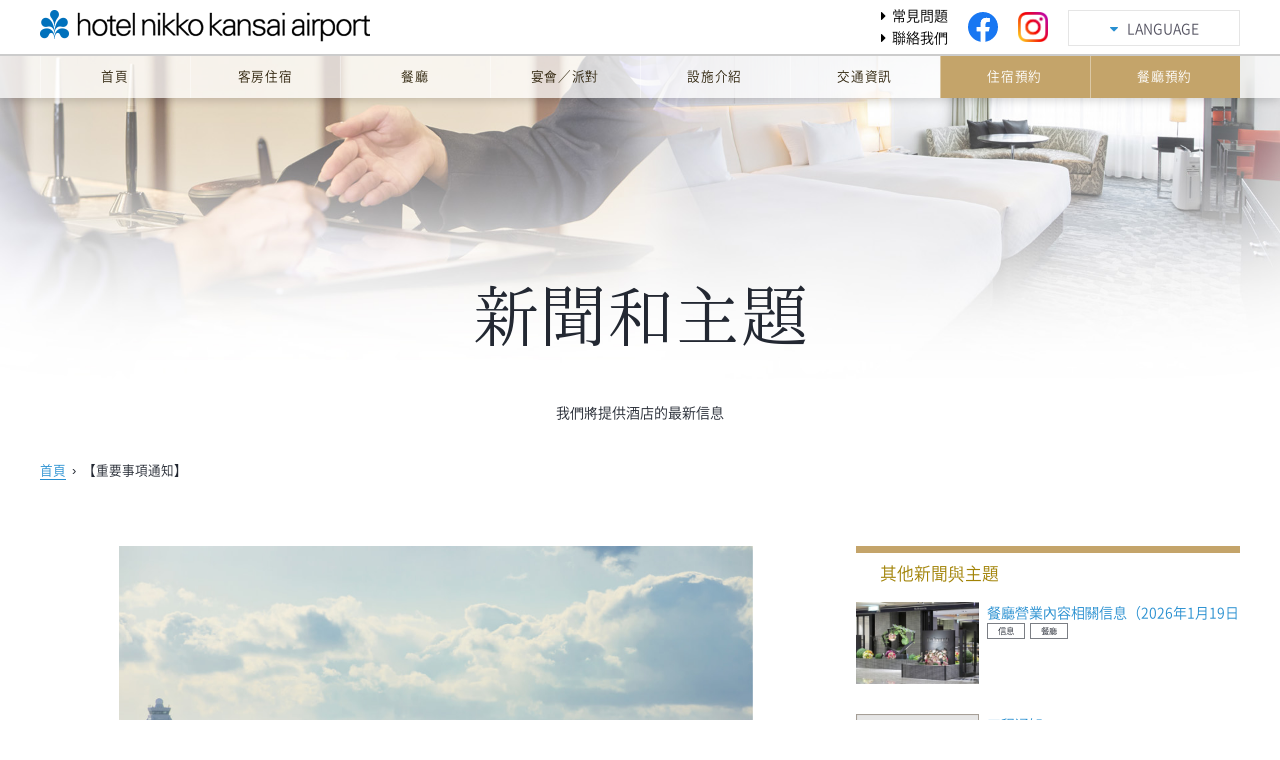

--- FILE ---
content_type: text/html; charset=UTF-8
request_url: https://www.nikkokix.com/zh_tw/news/30584
body_size: 17740
content:
<?xml version="1.0" encoding="UTF-8"?><!DOCTYPE html PUBLIC "-//W3C//DTD XHTML 1.0 Transitional//EN" "http://www.w3.org/TR/xhtml1/DTD/xhtml1-transitional.dtd">
<html xmlns="http://www.w3.org/1999/xhtml" xml:lang="zh-cmn-Hant" lang="zh-cmn-Hant">
<head>
	<script async src="https://www.googletagmanager.com/gtag/js?id=G-7SDJSQJ3YE"></script>
	<script src="/common/js/gtag.js"></script>
	<script src="/common/js/gtm.js"></script>
	<meta http-equiv="Content-Type" content="text/html; charset=UTF-8" />
	<meta http-equiv="Content-Style-Type" content="text/css" />
	<meta http-equiv="Content-Script-Type" content="text/javascript" />
	<meta name="viewport" content="width=device-width,initial-scale=1.0" />
	<meta name="author" content="關西機場日航酒店" />
	<meta name="description" content="關西國際機場內的酒店。可直接步行至機場航廈大樓，前往大阪市內最短只需35分鐘！無論是商務出差、家庭出遊、團體旅遊，皆能方便於旅程開始的前幾天或尾聲時，適合您選擇下榻的關西機場日航酒店。〒549-0001大阪府泉佐野市泉州機場北1番地 Tel.+81 72-455-1111" />
	<meta name="keywords" content="關西機場日航酒店,關西機場,機場酒店,JAL,酒店預約,自助餐,buffet,LCC,四人房,家庭,團體,STAR GATE HOTEL KANSAI AIRPORT,泉佐野" />
	<link rel="shortcut icon" href="https://www.nikkokix.com/zh_tw/favicon.ico" type="image/vnd.microsoft.icon" />
	<link rel="apple-touch-icon" href="https://www.nikkokix.com/zh_tw/apple-touch-icon.png" />
	<link rel="start" href="https://www.nikkokix.com/zh_tw/index.html" />
	<link rel="stylesheet" type="text/css" media="screen,print" href="https://www.nikkokix.com/zh_tw/common/css/default.css" />
	<link rel="stylesheet" type="text/css" media="screen,print" href="https://www.nikkokix.com/zh_tw/common/css/design.css" />
	<link rel="stylesheet" type="text/css" media="all" href="https://www.nikkokix.com/zh_tw/common/js/libs/fancybox/jquery.fancybox-1.3.4.css" />
	<link rel="stylesheet" type="text/css" media="all" href="https://www.nikkokix.com/zh_tw/common/js/libs/jquery-ui/css/custom-theme/jquery-ui-1.9.2.custom.css" />
	<link rel="stylesheet" type="text/css" media="all" href="https://www.nikkokix.com/zh_tw/common/js/libs/jquery-ui/css/jquery-ui-fix.css" />
	<link rel="stylesheet" type="text/css" media="all" href="https://www.nikkokix.com/zh_tw/common/js/libs/flexslider/flexslider.fix.css" />
	<link rel="stylesheet" type="text/css" media="all" href="https://www.nikkokix.com/zh_tw/common/js/libs/bxslider/jquery.bxslider.fix.css" />
	<link rel="stylesheet" type="text/css" media="all" href="https://www.nikkokix.com/zh_tw/common/js/libs/slick/slick.css" />
	<link rel="stylesheet" type="text/css" media="all" href="https://www.nikkokix.com/zh_tw/common/js/libs/slick/slick-theme.css" />
	<link rel="stylesheet" type="text/css" media="all" href="https://www.nikkokix.com/zh_tw/common/js/libs/lightslider/lightslider.min.css">
	<link rel="stylesheet" href="https://www.nikkokix.com/wp-content/themes/nikkokix_theme/style.css" type="text/css">

	<title>【重要事項通知】 | ホテル日航関西空港【公式】</title>

		<!-- All in One SEO 4.1.0.2 -->
		<link rel="canonical" href="https://www.nikkokix.com/zh_tw/news/30584" />
		<meta property="og:site_name" content="ホテル日航関西空港【公式】 |" />
		<meta property="og:type" content="article" />
		<meta property="og:url" content="https://www.nikkokix.com/zh_tw/news/30584" />
		<meta property="article:published_time" content="2020-03-04T09:05:56Z" />
		<meta property="article:modified_time" content="2026-01-19T00:03:26Z" />
		<meta name="twitter:card" content="summary" />
		<meta name="twitter:domain" content="www.nikkokix.com" />
		<script type="application/ld+json" class="aioseo-schema">
			{"@context":"https:\/\/schema.org","@graph":[{"@type":"WebSite","@id":"https:\/\/www.nikkokix.com\/#website","url":"https:\/\/www.nikkokix.com\/","name":"\u30db\u30c6\u30eb\u65e5\u822a\u95a2\u897f\u7a7a\u6e2f\u3010\u516c\u5f0f\u3011","publisher":{"@id":"https:\/\/www.nikkokix.com\/#organization"}},{"@type":"Organization","@id":"https:\/\/www.nikkokix.com\/#organization","name":"\u30db\u30c6\u30eb\u65e5\u822a\u95a2\u897f\u7a7a\u6e2f\u3010\u516c\u5f0f\u3011","url":"https:\/\/www.nikkokix.com\/"},{"@type":"BreadcrumbList","@id":"https:\/\/www.nikkokix.com\/zh_tw\/news\/30584#breadcrumblist","itemListElement":[{"@type":"ListItem","@id":"https:\/\/www.nikkokix.com\/#listItem","position":"1","item":{"@id":"https:\/\/www.nikkokix.com\/#item","name":"\u4e3b\u9801","description":"\u95a2\u897f\u56fd\u969b\u7a7a\u6e2f\u5185\u306e\u30db\u30c6\u30eb\u3002\u7a7a\u6e2f\u30bf\u30fc\u30df\u30ca\u30eb\u30d3\u30eb\u304b\u3089\u5f92\u6b69\u76f4\u7d50\u3001\u5927\u962a\u5e02\u5185\u307e\u3067\u6700\u77ed35\u5206\uff01\u51fa\u5f35\u306b\u3082\u3001\u30d5\u30a1\u30df\u30ea\u30fc\u306b\u3082\u3001\u30b0\u30eb\u30fc\u30d7\u306b\u3082\u3001\u65c5\u884c\u306e\u524d\u5f8c\u6cca\u306b\u3082\u4fbf\u5229\u306a\u30db\u30c6\u30eb\u65e5\u822a\u95a2\u897f\u7a7a\u6e2f\u3067\u3059\u3002\u300c\u30d9\u30b9\u30c8\u30ec\u30fc\u30c8\u5ba3\u8a00\u300d\u3012549-0001\u5927\u962a\u5e9c\u6cc9\u4f50\u91ce\u5e02\u6cc9\u5dde\u7a7a\u6e2f\u53171\u756a\u5730 Tel.072-455-1111(\u4ee3) Fax.072-455-1155","url":"https:\/\/www.nikkokix.com\/"},"nextItem":"https:\/\/www.nikkokix.com\/zh_tw\/news\/30584#listItem"},{"@type":"ListItem","@id":"https:\/\/www.nikkokix.com\/zh_tw\/news\/30584#listItem","position":"2","item":{"@id":"https:\/\/www.nikkokix.com\/zh_tw\/news\/30584#item","name":"\u3010\u91cd\u8981\u4e8b\u9805\u901a\u77e5\u3011","url":"https:\/\/www.nikkokix.com\/zh_tw\/news\/30584"},"previousItem":"https:\/\/www.nikkokix.com\/#listItem"}]},{"@type":"Person","@id":"https:\/\/www.nikkokix.com\/zh_tw\/news\/author\/cab_admin#author","url":"https:\/\/www.nikkokix.com\/zh_tw\/news\/author\/cab_admin","name":"cab_admin","image":{"@type":"ImageObject","@id":"https:\/\/www.nikkokix.com\/zh_tw\/news\/30584#authorImage","url":"https:\/\/secure.gravatar.com\/avatar\/87aea01fdec1e5041c43257c54c61b6d?s=96&d=mm&r=g","width":"96","height":"96","caption":"cab_admin"}},{"@type":"WebPage","@id":"https:\/\/www.nikkokix.com\/zh_tw\/news\/30584#webpage","url":"https:\/\/www.nikkokix.com\/zh_tw\/news\/30584","inLanguage":"zh-TW","isPartOf":{"@id":"https:\/\/www.nikkokix.com\/#website"},"breadcrumb":{"@id":"https:\/\/www.nikkokix.com\/zh_tw\/news\/30584#breadcrumblist"},"author":"https:\/\/www.nikkokix.com\/zh_tw\/news\/30584#author","creator":"https:\/\/www.nikkokix.com\/zh_tw\/news\/30584#author","image":{"@type":"ImageObject","@id":"https:\/\/www.nikkokix.com\/#mainImage","url":"https:\/\/www.nikkokix.com\/wp-content\/uploads\/2020\/04\/observationhall_1.jpg","width":"1024","height":"683"},"primaryImageOfPage":{"@id":"https:\/\/www.nikkokix.com\/zh_tw\/news\/30584#mainImage"},"datePublished":"2020-03-04T09:05:56+09:00","dateModified":"2026-01-19T00:03:26+09:00"},{"@type":"Article","@id":"https:\/\/www.nikkokix.com\/zh_tw\/news\/30584#article","headline":"\u3010\u91cd\u8981\u4e8b\u9805\u901a\u77e5\u3011","author":{"@id":"https:\/\/www.nikkokix.com\/zh_tw\/news\/author\/cab_admin#author"},"publisher":{"@id":"https:\/\/www.nikkokix.com\/#organization"},"datePublished":"2020-03-04T09:05:56+09:00","dateModified":"2026-01-19T00:03:26+09:00","articleSection":"\u91cd\u8981, \u7e41\u9ad4\u4e2d\u6587","mainEntityOfPage":{"@id":"https:\/\/www.nikkokix.com\/zh_tw\/news\/30584#webpage"},"isPartOf":{"@id":"https:\/\/www.nikkokix.com\/zh_tw\/news\/30584#webpage"},"image":{"@type":"ImageObject","@id":"https:\/\/www.nikkokix.com\/#articleImage","url":"https:\/\/www.nikkokix.com\/wp-content\/uploads\/2020\/04\/observationhall_1.jpg","width":"1024","height":"683"}}]}
		</script>
		<!-- All in One SEO -->

</head>
<body class="post-template-default single single-post postid-30584">
	<noscript><iframe src="https://www.googletagmanager.com/ns.html?id=GTM-PNNX6J" height="0" width="0" class="none hide" title="Google Tag Manager (noscript)"></iframe></noscript>
	<script type="text/javascript" src="https://www.nikkokix.com/zh_tw/common/js/preloader.js"></script>
	<ul class="reader">
		<li><a id="TOP" name="TOP">ページの先頭です</a></li>
		<li><a href="#BODY" accesskey="C">本文まで進みます</a></li>
	</ul>

	<div id="slides" class="closeType_shop">
		<div id="header">
			<div id="header_inner">
				<div id="header_logo"><a href="https://www.nikkokix.com/zh_tw/index.html"><span class="reader">hotel nikkokansai airport</span></a></div>
				<div id="header_btn">
					<div id="header_languages_wp">
						<a href="/"><span>Language</span></a>
						<dl id="header_lang" style="display:none;">
							<dd id="header_lang_items">
								<ul>
										<li class="lang-item lang-item-169 lang-item-ja lang-item-first no-translation"><a lang="ja" hreflang="ja" href="https://www.nikkokix.com/">日本語</a></li>
	<li class="lang-item lang-item-172 lang-item-en no-translation"><a lang="en-US" hreflang="en-US" href="https://www.nikkokix.com/en/">English</a></li>
	<li class="lang-item lang-item-596 lang-item-zh_cn no-translation"><a lang="zh-CN" hreflang="zh-CN" href="https://www.nikkokix.com/zh_cn/">简体中文</a></li>
									<li><a href="https://www.okura-nikko.com/ko/japan/osaka/hotel-nikko-kansai-airport/" target="_blank">&#54620;&#44397;&#50612;</a></li>
									<!-- <li><a href="http://www.hotelnikkokansaiairport.com/zh-tw/" target="_blank">&#32321;&#20307;&#20013;&#25991;</a></li>
									<li><a href="http://www.hotelnikkokansaiairport.com/zh-cn/" target="_blank">&#31777;&#20307;&#20013;&#25991;</a></li>
									<li><a href="http://www.hotelnikkokansaiairport.com/ko-kr/" target="_blank">&#54620;&#44397;&#50612;</a></li>
									<li><a href="http://www.hotelnikkokansaiairport.com/th-th/" target="_blank">&#3652;&#3607;&#3618;</a></li> -->
								</ul>
							</dd>
						</dl>
					</div>
				</div>
				<ul id="header_sns" class="fix">
					<li id="header_sns_facebook"><a href="https://www.facebook.com/nikkokix" target="_blank"><span class="reader">官方Facebook</span></a></li>
					<li id="header_sns_instagram"><a href="https://www.instagram.com/hotelnikkokansaiairport/" target="_blank"><span class="reader">官方Instagram</span></a></li>
				</ul>
				<ul id="header_menu">
					<li id="header_menu_faq"><a href="javascript:void(0);" class="talkappi-faq-icon">常見問題</a></li>
					<li id="header_menu_inquiry"><a href="https://www.nikkokix.com/zh_tw/inquiry/">聯絡我們</a></li>
				</ul>
			</div>
		</div>
		<div id="nav">
			<ul id="nav_menu" class="fix">
				<li id="nav_home"><a href="https://www.nikkokix.com/zh_tw/index.html"><span class="ja">首頁</span></a></li>
				<li id="nav_stay"><a href="https://www.nikkokix.com/zh_tw/stay/index.html"><span class="ja">客房住宿</span></a></li>
				<li id="nav_restaurant"><a href="https://www.nikkokix.com/zh_tw/restaurant/index.html"><span class="ja">餐廳</span></a></li>
				<li id="nav_party"><a href="https://www.nikkokix.com/zh_tw/party/index.html"><span class="ja">宴會／派對</span></a></li>
				<!-- <li id="nav_wedding"><a href="https://www.nikkokix.com/zh_tw/wedding/index.html"><span class="ja">ウェディング</span><span class="en">Wedding</span></a></li> -->
				<li id="nav_facility"><a href="https://www.nikkokix.com/zh_tw/facility/index.html"><span class="ja">設施介紹</span></a></li>
				<!-- <li id="nav_halls"><a href="https://www.nikkokix.com/zh_tw/halls/" target="_blank"><span class="ja">関西空港会議場</span><span class="en">Conference Halls</span></a></li> -->
				<li id="nav_access"><a href="https://www.nikkokix.com/zh_tw/access/index.html"><span class="ja">交通資訊</span></a></li>
				<li id="nav_stay_reservation"><a href="/"><span class="ja">住宿預約</span></a></li>
				<li id="nav_restaurant_reservation"><a href="/"><span class="ja">餐廳預約</span></a></li>
			</ul>
		</div>
	</div>

	<ul class="reader">
		<li><a id="BODY" name="BODY">ここから本文です</a></li>
	</ul>

	<div class="contents_outer first" style="		background-image:url(https://www.nikkokix.com/zh_tw/bestrate/img/header_bg.jpg);
	">
		<div class="contents">
			<div class="contents_inner">
				<h1 class="ttl1 mb"><span class="ja">新聞和主題</span></h1>
				<p class="tc">我們將提供酒店的最新信息</p>

				<div class="topicpath inner">
					<ol class="fix lb">
						<li><a href="https://www.nikkokix.com/zh_tw/index.html">首頁</a></li>
											<li><em>&rsaquo;</em><span>【重要事項通知】</span></li>
					</ol>
				</div>

				<div class="grid">
									<div class="g8 sg8 ssg12 fst sfst">
											<div class="thumb">
							<div class="image">
<img width="1024" height="683" src="https://www.nikkokix.com/wp-content/uploads/2020/04/observationhall_1.jpg" class="fit wp-post-image" alt="" />							</div>
						</div>
											<h2 class="ttl3 mb"><span class="ja">【重要事項通知】</span></h2>
						<div class="wp_content inner">
							<div class="lb l mb10"><a href="https://www.nikkokix.com/zh_tw/news/31176">&#8211; 餐廳營業內容相關信息（2026年1月19日(一)更新）</a></div>
<div class="lb l mb10"><a href="https://www.ohm.okura-nikko.com/tc/membership-updates/" target="_blank" rel="noopener">&#8211; One Harmony企劃內容修訂通知</a></div>
<div class="lb l mb10"><a href="https://www.nikkokix.com/zh_tw/news/81126">&#8211; 工程通知</a></div>
						</div>
					</div>
									<div class="g4 sg4 ssg12 pt10 pb20 line2">
						<h3 class="ttl4 mb10 c4 l">其他新聞與主題</h3>
													<div class="recommend_list mb10">
								<div class="g4 sg4 ssg4 fst sfst ssfst">
									<a href="https://www.nikkokix.com/zh_tw/news/31176" ">
										<img width="300" height="200" src="https://www.nikkokix.com/wp-content/uploads/2020/03/brasserie_main-300x200.jpg" class="fit mb20 wp-post-image" alt="" /></a>
								</div>
								<div class="g8 sg8 ssg8">
									<a href="https://www.nikkokix.com/zh_tw/news/31176" ">
										餐廳營業內容相關信息（2026年1月19日(一)更新）									</a>
<span class="tag fl ss mb5">信息</span><span class="tag fl ss mb5">餐廳</span>								</div>
							</div>
													<div class="recommend_list mb10">
								<div class="g4 sg4 ssg4 fst sfst ssfst">
									<a href="https://www.nikkokix.com/zh_tw/news/81126" ">
																																<img src="https://www.nikkokix.com/wp-content/themes/nikkokix_theme/img/_dummy_en.jpg" class="fit" alt="dummy">
																					</a>
								</div>
								<div class="g8 sg8 ssg8">
									<a href="https://www.nikkokix.com/zh_tw/news/81126" ">
										工程通知									</a>
<span class="tag fl ss mb5">信息</span>								</div>
							</div>
													<div class="recommend_list mb10">
								<div class="g4 sg4 ssg4 fst sfst ssfst">
									<a href="https://www.nikkokix.com/zh_tw/news/76590" ">
																																<img src="https://www.nikkokix.com/wp-content/themes/nikkokix_theme/img/_dummy_en.jpg" class="fit" alt="dummy">
																					</a>
								</div>
								<div class="g8 sg8 ssg8">
									<a href="https://www.nikkokix.com/zh_tw/news/76590" ">
										關於使用行動電源的注意事項									</a>
<span class="tag fl ss mb5">信息</span><span class="tag fl ss mb5">客房住宿</span>								</div>
							</div>
													<div class="recommend_list mb10">
								<div class="g4 sg4 ssg4 fst sfst ssfst">
									<a href="https://www.nikkokix.com/zh_tw/stay/shower_booth.html" ">
										<img width="300" height="255" src="https://www.nikkokix.com/wp-content/uploads/2023/10/b316a837d03b4a8527a15cccfb47b166.jpg" class="fit mb20" alt="" /></a>
								</div>
								<div class="g8 sg8 ssg8">
									<a href="https://www.nikkokix.com/zh_tw/stay/shower_booth.html" ">
										淋浴間的使用說明									</a>
<span class="tag fl ss mb5">客房住宿</span>								</div>
							</div>
													<div class="recommend_list mb10">
								<div class="g4 sg4 ssg4 fst sfst ssfst">
									<a href="https://www.nikkokix.com/zh_tw/news/30580" ">
										<img width="300" height="200" src="https://www.nikkokix.com/wp-content/uploads/2020/04/observationhall_1-300x200.jpg" class="fit mb20 wp-post-image" alt="" /></a>
								</div>
								<div class="g8 sg8 ssg8">
									<a href="https://www.nikkokix.com/zh_tw/news/30580" ">
										按摩服務停止通知									</a>
<span class="tag fl ss mb5">信息</span><span class="tag fl ss mb5">客房住宿</span>								</div>
							</div>
													<div class="recommend_list mb10">
								<div class="g4 sg4 ssg4 fst sfst ssfst">
									<a href="https://www.nikkokix.com/zh_tw/news/13620" ">
										<img width="300" height="212" src="https://www.nikkokix.com/wp-content/uploads/2018/05/ph_stay_faq-300x212.jpg" class="fit mb20 wp-post-image" alt="" /></a>
								</div>
								<div class="g8 sg8 ssg8">
									<a href="https://www.nikkokix.com/zh_tw/news/13620" ">
										客房全面禁菸公告									</a>
<span class="tag fl ss mb5">信息</span><span class="tag fl ss mb5">客房住宿</span>								</div>
							</div>
													<div class="recommend_list mb10">
								<div class="g4 sg4 ssg4 fst sfst ssfst">
									<a href="https://www.nikkokix.com/zh_tw/news/9253" ">
										<img width="300" height="200" src="https://www.nikkokix.com/wp-content/uploads/2024/06/nakayoshi_set_kyakushitu_009-2-300x200.jpg" class="fit mb20 wp-post-image" alt="" /></a>
								</div>
								<div class="g8 sg8 ssg8">
									<a href="https://www.nikkokix.com/zh_tw/news/9253" ">
										備有完善的兒童用客房備品									</a>
<span class="tag fl ss mb5">信息</span><span class="tag fl ss mb5">客房住宿</span>								</div>
							</div>
													<div class="recommend_list mb10">
								<div class="g4 sg4 ssg4 fst sfst ssfst">
									<a href="https://www.nikkokix.com/zh_tw/news/17832" ">
										<img width="300" height="178" src="https://www.nikkokix.com/wp-content/uploads/2018/03/img_kokusanka_towle-1-300x178.jpg" class="fit mb20 wp-post-image" alt="タオル" /></a>
								</div>
								<div class="g8 sg8 ssg8">
									<a href="https://www.nikkokix.com/zh_tw/news/17832" ">
										酒店獨家點數，有豐富的兌換品項！									</a>
<span class="tag fl ss mb5">信息</span><span class="tag fl ss mb5">One Harmony 會員</span>								</div>
							</div>
													<div class="recommend_list mb10">
								<div class="g4 sg4 ssg4 fst sfst ssfst">
									<a href="https://www.nikkokix.com/zh_tw/news/9164" ">
										<img width="300" height="200" src="https://www.nikkokix.com/wp-content/uploads/2018/03/premium_selection-300x200.jpg" class="fit mb20" alt="" /></a>
								</div>
								<div class="g8 sg8 ssg8">
									<a href="https://www.nikkokix.com/zh_tw/news/9164" ">
										關西機場日航酒店豪華精選服務介紹									</a>
<span class="tag fl ss mb5">信息</span><span class="tag fl ss mb5">One Harmony 會員</span>								</div>
							</div>
											</div>
								</div>
			</div>
		</div>
	</div>


  <div id="footer">
		<ul id="page_top"><li><a href="#TOP" accesskey="T"><span>ページの先頭に戻る</span></a></li></ul>

		<div id="footer_topic">
			<div id="footer_topic_inner">
				<div class="grid">
					<div class="footer_topic_box_s inner g6 sg6 ssg12 fst sfst ssfst">
						<div class="g12 sg12 ssg12 fst sfst ssfst mt20">
							<img src="https://www.nikkokix.com/zh_tw/common/img/ttl_oneharmony.png" alt="ホテルオークラ&amp;JALホテルズ 会員プログラム ワンハーモニー" class="fit mb10 mt10" />
							<div class="g6 sg6 fst sfst btn1 mb10"><a href="https://www.nikkokix.com/zh_tw/oneharmony_member/index.html"><span>了解更多详情</span></a></div>
							<div class="g6 sg6 btn2"><a href="https://oneharmony.com/tc/Member/Create/?h2source=izx7f13lC%2FQ%3D" target="_blank"><span>办理新入会手续</span></a></div>
						</div>
					</div>
					<div class="footer_topic_box_s inner g6 sg6 ssg12 ssfst">
						<div class="g12 sg12 ssg12 fst sfst ssfst">
							<div class="g9 sg7 ssg12 fst sfst ssfst">
								<h2 class="mt25 mb5 bold">Tripadvisor Travellers' Choice 最風雲得主</h2>
							</div>
							<div class="g3 sg5 ssg5 ssfst sspush3">
								<a target="_blank" href="https://www.tripadvisor.com.tw/Hotel_Review-g298200-d302305-Reviews-Hotel_Nikko_Kansai_Airport-Izumisano_Osaka_Prefecture_Kinki.html"><img src="../../img/logo_trip.png" alt="TripAdvisor" class="fit mt15" id="CDSWIDEXCLOGO" name="CDSWIDEXCLOGO" /></a>
								<script src="https://www.jscache.com/wejs?wtype=excellent&amp;uniq=451&amp;locationId=302305&amp;lang=ja&amp;display_version=2" type="text/javascript" onload="this.loadtrk=true"></script>
							</div>
						</div>
					</div>
					<div class="footer_topic_box_s inner g6 sg12 ssg12 fst sfst ssfst">
						<div class="g3 sg4 ssg6 sfst ssfst push2 spush2">
							<a href="https://www.sakurastay.com/en/pdf/infectious-disease-countermeasures.pdf" target="_blank">
								<img src="/img/log_cleanliness.jpg" alt="安全行動基準検査済み施設" class="fit pr20" />
							</a>
						</div>
						<div class="g3 sg4 ssg6 push2">
							<a href="https://www.sakurastay.com/en/pdf/an-ESG-practice-certification.pdf" target="_blank">
								<img src="/img/logo_sakuraquality.jpg" alt="sakuraquality" class="fit" />
							</a>
						</div>
					</div>
					<div class="footer_topic_box_s footer_topic_box_center inner g6 sg12 ssg12 sfst ssfst">
						<a href="/zh_tw/sdgs/index.html" class="c0 nosumaho">
								<img src="/zh_tw/sdgs/img/top/sdgs/logo.png" alt="SDGsロゴ" class="fit pa25 spush1" />
						</a>
						<a href="/zh_tw/sdgs/" class="sumaho">
								<img src="/zh_tw/sdgs/img/top/sdgs/logo.png" alt="SDGsロゴ" class="fit" />
						</a>
					</div>
					<div class="footer_topic_box_s inner g6 sg6 ssg12 fst sfst ssfst">
						<h2 class="mb">航空公司哩程的介紹</h2>
						<div class="inner g8 sg12 ssg12 fst sfst ssfst">
							<p>於哩程累積對象金額，依每晚住宿，累計規定的里程數。</p>
						</div>
						<div class="g4 sg12 ssg12 sfst ssfst">
							<div class="btn1"><a href="https://www.okura-nikko.com/zh-hant/airline-partners/" target="_blank"><span>合作航空公司</span></a></div>
						</div>
					</div>
					<div class="footer_topic_box_s inner g6 sg6 ssg12 ssfst">
						<h2 class="mb">關於JAL優惠券的使用</h2>
						<div class="inner g8 sg12 ssg12 fst sfst ssfst">
							<p>可於日航酒店以及日航都市酒店使用此優惠券。</p>
						</div>
						<div class="g4 sg12 ssg12 sfst ssfst">
							<div class="btn1"><a href="https://www.okura-nikko.com/zh-hant/jal-coupon/" target="_blank"><span>詳細內容請參考此處</span></a></div>
						</div>
					</div>
				</div>
			</div>
		</div>

		<div id="footer_info" class="closeType_shop">
			<div id="footer_info_inner" class="fix">
				<h2 id="footer_logo"><a href="https://www.nikkokix.com/zh_tw/index.html"><span class="reader">hotel nikkokansai 日航關西機場飯店</span></a></h2>
				<div id="footer_address">
					<p>〒549-0001 大阪府泉佐野泉州空港北1番地<br class="sumaho" />(關西國際機場內)</p>
					<p id="footer_tel"><a href="TEL:+81724551117">電話:+81724551117</a></p>
				</div>
				<div id="footer_inquiry"><a href="https://www.nikkokix.com/zh_tw/inquiry/"><span>聯絡我們</span></a></div>
			</div>
		</div>
		
		<div id="footer_link" class="fix">
			<div id="footer_link_inner" class="fix">
				<div id="footer_sns">
					<div><a href="https://www.facebook.com/nikkokix" target="_blank"><img src="/common/img/ico_facebook.svg" alt="facebook" /></a></div>
					<div><a href="https://www.instagram.com/hotelnikkokansaiairport/" target="_blank"><img src="/common/img/ico_instagram.png" class="fit" alt="instagram" /></a></div>
				</div>
				<div id="footer_sitemap" class="grid">
					<div id="footer_sitemap_toggle"><a href="/"><span>Menu</span></a></div>
					<div id="footer_sitemap_outer">
						<ul class="g4 sg4 ssg12 fst sfst ssfst">
							<li><a href="https://www.nikkokix.com/zh_tw/stay/index.html">客房住宿</a></li>
							<li><a href="https://www.nikkokix.com/zh_tw/restaurant/index.html">餐廳</a></li>
							<li><a href="https://www.nikkokix.com/zh_tw/party/index.html">宴會／派對</a></li>
							<li><a href="https://www.nikkokix.com/zh_tw/facility/index.html">設施介紹</a></li>
							<li><a href="https://www.nikkokix.com/zh_tw/access/index.html">交通資訊</a></li>
						</ul>
						<ul class="g4 sg4 ssg12">
							<li><a href="https://www.kansai-airport.or.jp/tw/" target="_blank">航班資訊（關西國際機場官網）</a></li>
							<li><a href="https://www.kansai-airport.or.jp/tw/service" target="_blank">服務設施介紹<br />（銀行ATM、外幣兌換所等介紹）</a></li>
							<li><a href="javascript:void(0);" class="talkappi-faq-icon">常見問題</a></li>
							<li><a href="https://www.nikkokix.com/zh_tw/inquiry/">聯絡我們</a></li>
							<li><a href="https://www.nikkokix.com/zh_tw/profile/index.html">公司簡介</a></li>
						</ul>
						<ul class="g4 sg4 ssg12">
							<li><a href="https://www.nikkokix.com/zh_tw/law/index.html">根據特定商取引表示</a></li>
							<li><a href="https://www.nikkokix.com/zh_tw/pdf/cookie_policy.pdf" target="_blank">Cookie政策（PDF）</a></li>
							<li><a href="https://www.nikkokix.com/zh_tw/privacy_policy/index.html">個人信息保護方針</a></li>
							<li><a href="https://www.nikkokix.com/zh_tw/agreement/">條款・規則</a></li>
							<li><a href="https://app.leonardoworldwide.net/okuranikkohotels/login" target="_blank">【給旅行社同業的介紹】電子資料庫</a></li>
							<li><a href="https://www.nikkokix.com/zh_tw/sitemap/index.html">網站地圖</a></li>
						</ul>
					</div>
				</div>
			</div>
		</div>
		
		<div id="footer_group_link">
			<div class="logo"><a href="https://www.okura-nikko.com/zh-hant/" target="_blank"><img src="/common/img/logo/logo_onh.svg" class="fit" alt="Okura Nikko Hotels"></a></div>
		</div>

		<div id="footer_common_link">
			<div id="footer_common_link_inner">
				<ul class="fix">
					<li><a href="https://www.okura-nikko.com/zh-hant/?hotels" target="_blank">酒店一覽</a></li>
					<li><a href="https://oneharmony.com/tc/Welcome" target="_blank">會員計劃 One Harmony</a></li>
					<li><a href="https://www.okura-nikko.com/zh-hant/contact-us/contact-by-phone/" target="_blank">大倉日航酒店預訂中心</a></li>
					<li><a href="https://www.okura-nikko.com/zh-hant/contact-us/global-network-services/" target="_blank">全球服務網點</a></li>
					<li><a href="https://www.okura-nikko.com/zh-hant/airline-partners/" target="_blank">航空公司合作夥伴</a></li>
				</ul>
			</div>
		</div>

		<div id="footer_brand_link">
			<div id="footer_brand_link_inner">
				<ul class="fix">
					<li><a href="https://www.okura-nikko.com/zh-hant/okura/" target="_blank"><img src="/common/img/logo/logo_ohr.svg" class="fit" alt="Okura HOTELS & RESORTS"></a></li>
					<li><a href="https://www.okura-nikko.com/zh-hant/nikko/" target="_blank"><img src="/common/img/logo/logo_nhi.svg" class="fit" alt="nikko hotels international"></a></li>
					<li><a href="https://www.okura-nikko.com/zh-hant/jal-city/" target="_blank"><img src="/common/img/logo/logo_hjc.svg" class="fit" alt="HOTEL JAL CITY"></a></li>
				</ul>
			</div>
		</div>
	</div>

	<div id="copyright">
		<div>
			Copyright &copy; Hotel Nikko Kansai Airport All rights reserved.<br />
			&reg;Registered Trademark - Airport Hotel Management Co., Ltd.
		</div>
		<div class="w3c">該站點根據<a href="https://www.w3.org/" target="_blank">W3C</a>的編碼標準製作。</div>
	</div>

	<hr />
	<ul class="reader">
		<li><a id="END" name="END">ページの最後です</a></li>
		<li><a href="#TOP" accesskey="T">先頭へ戻ります</a></li>
	</ul>

<script>
    document.addEventListener("DOMContentLoaded", function() {
        let confirmEmailField = document.getElementsByName("confirm-email")[0];
		confirmEmailField.setAttribute("autocomplete", "off")
        if (confirmEmailField) {
            confirmEmailField.addEventListener("copy", function(e) {
                e.preventDefault();
            });
            confirmEmailField.addEventListener("paste", function(e) {
                e.preventDefault();
            });
            confirmEmailField.addEventListener("cut", function(e) {
                e.preventDefault();
            });
        }
        let emailField = document.getElementsByName("your-email")[0];
		emailField.setAttribute("autocomplete", "off")
    });
    </script><link rel='stylesheet' id='celtispack-style-css'  href='https://www.nikkokix.com/wp-content/plugins/celtispack/css/celtispack-style.css?ver=5.7.2' type='text/css' media='all' />
<link rel='stylesheet' id='wp-block-library-css'  href='https://www.nikkokix.com/wp-includes/css/dist/block-library/style.min.css?ver=5.7.2' type='text/css' media='all' />
<link rel='stylesheet' id='contact-form-7-confirm-css'  href='https://www.nikkokix.com/wp-content/plugins/contact-form-7-add-confirm/includes/css/styles.css?ver=5.1' type='text/css' media='all' />
<link rel='stylesheet' id='jquery-ui-smoothness-css'  href='https://www.nikkokix.com/wp-content/plugins/contact-form-7/includes/js/jquery-ui/themes/smoothness/jquery-ui.min.css?ver=1.12.1' type='text/css' media='screen' />
<script type='text/javascript' src='https://www.nikkokix.com/wp-includes/js/jquery/jquery.min.js?ver=3.5.1' id='jquery-core-js'></script>
<script type='text/javascript' src='https://www.nikkokix.com/wp-includes/js/jquery/jquery-migrate.min.js?ver=3.3.2' id='jquery-migrate-js'></script>
<script type='text/javascript' src='https://www.nikkokix.com/wp-includes/js/jquery/jquery.form.min.js?ver=4.2.1' id='jquery-form-js'></script>
<script type='text/javascript' src='https://www.nikkokix.com/wp-content/plugins/contact-form-7-add-confirm/includes/js/scripts.js?ver=5.1' id='contact-form-7-confirm-js'></script>
<script type='text/javascript' src='https://www.nikkokix.com/wp-includes/js/jquery/ui/core.min.js?ver=1.12.1' id='jquery-ui-core-js'></script>
<script type='text/javascript' src='https://www.nikkokix.com/wp-includes/js/jquery/ui/datepicker.min.js?ver=1.12.1' id='jquery-ui-datepicker-js'></script>
<script type='text/javascript' id='jquery-ui-datepicker-js-after'>
jQuery(document).ready(function(jQuery){jQuery.datepicker.setDefaults({"closeText":"\u95dc\u9589","currentText":"\u4eca\u5929","monthNames":["1 \u6708","2 \u6708","3 \u6708","4 \u6708","5 \u6708","6 \u6708","7 \u6708","8 \u6708","9 \u6708","10 \u6708","11 \u6708","12 \u6708"],"monthNamesShort":["1 \u6708","2 \u6708","3 \u6708","4 \u6708","5 \u6708","6 \u6708","7 \u6708","8 \u6708","9 \u6708","10 \u6708","11 \u6708","12 \u6708"],"nextText":"\u4e0b\u4e00\u6b65","prevText":"\u4e0a\u4e00\u6b65","dayNames":["\u661f\u671f\u65e5","\u661f\u671f\u4e00","\u661f\u671f\u4e8c","\u661f\u671f\u4e09","\u661f\u671f\u56db","\u661f\u671f\u4e94","\u661f\u671f\u516d"],"dayNamesShort":["\u9031\u65e5","\u9031\u4e00","\u9031\u4e8c","\u9031\u4e09","\u9031\u56db","\u9031\u4e94","\u9031\u516d"],"dayNamesMin":["\u65e5","\u4e00","\u4e8c","\u4e09","\u56db","\u4e94","\u516d"],"dateFormat":"yy\u5e74mm\u6708d\u65e5","firstDay":0,"isRTL":false});});
</script>
<script type='text/javascript' src='https://www.nikkokix.com/wp-content/plugins/contact-form-7/includes/js/html5-fallback.js?ver=5.4.1' id='contact-form-7-html5-fallback-js'></script>
<svg class="cpicon-define" version="1.1" xmlns="http://www.w3.org/2000/svg" xmlns:xlink="http://www.w3.org/1999/xlink">
<defs>
<symbol id="cpicon-pocket" viewBox="0 0 32 32">
<title>pocket</title>
<path d="M27.51 3.166h-23.194c-1.577 0-2.856 1.279-2.856 2.856v7.848c0 0.063 0.003 0.121 0.007 0.176-0.004 0.137-0.007 0.276-0.007 0.419 0 7.982 6.471 14.453 14.453 14.453 7.896 0 14.309-6.333 14.447-14.196 0.004-0.053 0.007-0.109 0.007-0.172l-0-8.528c0-1.577-1.279-2.856-2.856-2.856zM23.985 14l-6.471 6.47c-0.437 0.438-1.031 0.62-1.601 0.552-0.57 0.069-1.164-0.114-1.601-0.551l-6.471-6.47c-0.756-0.756-0.756-1.982 0-2.738s1.982-0.756 2.738 0l5.334 5.334 5.334-5.334c0.756-0.756 1.982-0.756 2.738 0s0.756 1.982 0 2.738z"></path>
</symbol>
<symbol id="cpicon-line" viewBox="0 0 32 32">
<title>line</title>
<path d="M15.931 1.95c-7.96 0-14.412 5.28-14.412 11.795 0 5.849 5.204 10.701 12.029 11.631-0.002 0.001-0.005 0.003-0.005 0.003 0.030 0.003 0.059 0.007 0.089 0.010 0.075 0.010 0.15 0.019 0.225 0.028 0.749 0.103 1.105 0.284 1.093 1.1-0.013 0.923-0.374 1.605-0.589 2.047s-0.669 2.247 1.391 1.124c1.586-0.865 9.375-4.674 12.878-10.362 0.927-1.411 1.51-2.995 1.666-4.676 0.005-0.052 0.010-0.104 0.015-0.155 0.006-0.081 0.012-0.162 0.016-0.243 0.009-0.167 0.016-0.335 0.016-0.504 0-6.514-6.453-11.795-14.412-11.795zM9.885 17.149h-2.745c-0.406 0-0.734-0.329-0.734-0.734l-0-5.567c0-0.406 0.329-0.734 0.734-0.734s0.734 0.329 0.734 0.734l0 4.832h2.010c0.406 0 0.734 0.329 0.734 0.734s-0.328 0.735-0.735 0.735zM13.016 16.415c0 0.406-0.329 0.734-0.734 0.734s-0.734-0.329-0.734-0.734v-5.567c0-0.406 0.329-0.734 0.734-0.734s0.734 0.329 0.734 0.734v5.567zM19.721 16.934c-0.008 0.008-0.018 0.014-0.027 0.022-0.027 0.024-0.054 0.049-0.084 0.069-0.022 0.014-0.044 0.024-0.067 0.037-0.020 0.010-0.038 0.023-0.059 0.031-0.027 0.011-0.055 0.018-0.083 0.026-0.018 0.005-0.036 0.012-0.055 0.016-0.048 0.009-0.096 0.015-0.144 0.015h-0c-0.003 0-0.005-0.001-0.007-0.001-0.046-0.001-0.091-0.005-0.136-0.014-0.024-0.005-0.046-0.014-0.069-0.021s-0.046-0.012-0.068-0.021c-0.027-0.011-0.052-0.026-0.076-0.040-0.017-0.009-0.034-0.017-0.050-0.027-0.091-0.061-0.165-0.142-0.221-0.236l-2.851-3.766v3.391c0 0.406-0.329 0.734-0.734 0.734s-0.734-0.329-0.734-0.734v-5.567c0-0.013 0.003-0.024 0.004-0.037 0.002-0.036 0.004-0.071 0.011-0.106 0.005-0.027 0.015-0.053 0.023-0.079 0.006-0.020 0.010-0.039 0.018-0.058 0.012-0.030 0.029-0.058 0.045-0.086 0.008-0.014 0.014-0.028 0.022-0.041 0.054-0.081 0.124-0.151 0.205-0.205 0.014-0.009 0.030-0.016 0.044-0.024 0.027-0.015 0.053-0.031 0.082-0.043 0.021-0.009 0.043-0.014 0.066-0.021 0.023-0.007 0.047-0.016 0.071-0.021 0.043-0.008 0.086-0.012 0.13-0.013 0.005-0 0.009-0.001 0.014-0.001 0.002 0 0.005 0.001 0.008 0.001 0.046 0 0.091 0.005 0.136 0.014 0.022 0.005 0.043 0.013 0.064 0.019 0.024 0.007 0.049 0.013 0.073 0.023 0.025 0.010 0.048 0.024 0.071 0.037 0.019 0.010 0.038 0.019 0.056 0.030 0.040 0.027 0.078 0.057 0.112 0.092 0 0 0 0 0 0v0c0.042 0.042 0.077 0.091 0.108 0.143l2.851 3.767 0-3.39c0-0.406 0.329-0.734 0.734-0.734s0.734 0.329 0.734 0.734v5.565c0 0.049-0.005 0.099-0.015 0.147-0.003 0.016-0.010 0.031-0.014 0.047-0.008 0.031-0.016 0.061-0.028 0.090-0.008 0.020-0.020 0.037-0.029 0.056-0.012 0.023-0.023 0.048-0.038 0.070-0.020 0.029-0.043 0.056-0.066 0.081-0.009 0.010-0.016 0.021-0.025 0.030zM24.536 12.897c0.406 0 0.735 0.329 0.735 0.734s-0.329 0.734-0.735 0.734h-2.010v1.314h2.010c0.406 0 0.735 0.329 0.735 0.734s-0.329 0.734-0.735 0.734l-2.745 0c-0.406 0-0.735-0.329-0.735-0.734l-0-5.567c0-0.406 0.329-0.734 0.735-0.734h2.745c0.406 0 0.735 0.329 0.735 0.734s-0.329 0.734-0.735 0.734h-2.010v1.314h2.011z"></path>
</symbol>
<symbol id="cpicon-hatebu" viewBox="0 0 32 32">
<title>hatebu</title>
<path d="M23.866 24.349c0 0 0 0 0 0 0 1.743 1.413 3.156 3.156 3.156s3.156-1.413 3.156-3.156c0 0 0 0 0 0s0 0 0 0c0-1.743-1.413-3.156-3.156-3.156s-3.156 1.413-3.156 3.156c0 0 0 0 0 0zM24.148 3.729h5.748v15.699h-5.748zM15.405 14.291c0 0 3.972-0.25 3.972-5.010 0-5.511-4.974-5.539-7.813-5.539-1.842 0-2.772 0-3.994 0l-5.748-0v23.776h5.748c1.019 0 2.296 0 3.911 0 7.849 0 9.186-4.291 9.186-7.047s-1.336-5.344-5.261-6.179zM7.879 8.22c2.191 0 2.092 0 2.672 0 0.501 0 2.672 0.214 2.672 2.28 0 2.442-1.879 2.359-3.131 2.359s-0.626 0-2.213 0l-0-4.64zM11.010 22.462c-1.462 0-2.046 0-3.131 0l-0-5.219c0 0 1.378 0 3.194 0s3.194 0.376 3.194 2.61-1.795 2.609-3.256 2.609z"></path>
</symbol>
<symbol id="cpicon-image" viewBox="0 0 32 32">
<title>image</title>
<path d="M29.996 4c0.001 0.001 0.003 0.002 0.004 0.004v23.993c-0.001 0.001-0.002 0.003-0.004 0.004h-27.993c-0.001-0.001-0.003-0.002-0.004-0.004v-23.993c0.001-0.001 0.002-0.003 0.004-0.004h27.993zM30 2h-28c-1.1 0-2 0.9-2 2v24c0 1.1 0.9 2 2 2h28c1.1 0 2-0.9 2-2v-24c0-1.1-0.9-2-2-2v0z"></path>
<path d="M26 9c0 1.657-1.343 3-3 3s-3-1.343-3-3 1.343-3 3-3 3 1.343 3 3z"></path>
<path d="M28 26h-24v-4l7-12 8 10h2l7-6z"></path>
</symbol>
<symbol id="cpicon-gallery" viewBox="0 0 36 32">
<title>gallery</title>
<path d="M34 4h-2v-2c0-1.1-0.9-2-2-2h-28c-1.1 0-2 0.9-2 2v24c0 1.1 0.9 2 2 2h2v2c0 1.1 0.9 2 2 2h28c1.1 0 2-0.9 2-2v-24c0-1.1-0.9-2-2-2zM4 6v20h-1.996c-0.001-0.001-0.003-0.002-0.004-0.004v-23.993c0.001-0.001 0.002-0.003 0.004-0.004h27.993c0.001 0.001 0.003 0.002 0.004 0.004v1.996h-24c-1.1 0-2 0.9-2 2v0zM34 29.996c-0.001 0.001-0.002 0.003-0.004 0.004h-27.993c-0.001-0.001-0.003-0.002-0.004-0.004v-23.993c0.001-0.001 0.002-0.003 0.004-0.004h27.993c0.001 0.001 0.003 0.002 0.004 0.004v23.993z"></path>
<path d="M30 11c0 1.657-1.343 3-3 3s-3-1.343-3-3 1.343-3 3-3 3 1.343 3 3z"></path>
<path d="M32 28h-24v-4l7-12 8 10h2l7-6z"></path>
</symbol>
<symbol id="cpicon-audio" viewBox="0 0 32 32">
<title>audio</title>
<path d="M30 0h2v23c0 2.761-3.134 5-7 5s-7-2.239-7-5c0-2.761 3.134-5 7-5 1.959 0 3.729 0.575 5 1.501v-11.501l-16 3.556v15.444c0 2.761-3.134 5-7 5s-7-2.239-7-5c0-2.761 3.134-5 7-5 1.959 0 3.729 0.575 5 1.501v-19.501l18-4z"></path>
</symbol>
<symbol id="cpicon-video" viewBox="0 0 32 32">
<title>video</title>
<path d="M0 4v24h32v-24h-32zM6 26h-4v-4h4v4zM6 18h-4v-4h4v4zM6 10h-4v-4h4v4zM24 26h-16v-20h16v20zM30 26h-4v-4h4v4zM30 18h-4v-4h4v4zM30 10h-4v-4h4v4zM12 10v12l8-6z"></path>
</symbol>
<symbol id="cpicon-category" viewBox="0 0 32 32">
<title>category</title>
<path d="M26 30l6-16h-26l-6 16zM4 12l-4 18v-26h9l4 4h13v4z"></path>
</symbol>
<symbol id="cpicon-tag" viewBox="0 0 32 32">
<title>tag</title>
<path d="M30.5 0h-12c-0.825 0-1.977 0.477-2.561 1.061l-14.879 14.879c-0.583 0.583-0.583 1.538 0 2.121l12.879 12.879c0.583 0.583 1.538 0.583 2.121 0l14.879-14.879c0.583-0.583 1.061-1.736 1.061-2.561v-12c0-0.825-0.675-1.5-1.5-1.5zM23 12c-1.657 0-3-1.343-3-3s1.343-3 3-3 3 1.343 3 3-1.343 3-3 3z"></path>
</symbol>
<symbol id="cpicon-chat" viewBox="0 0 36 32">
<title>chat</title>
<path d="M34 28.161c0 1.422 0.813 2.653 2 3.256v0.498c-0.332 0.045-0.671 0.070-1.016 0.070-2.125 0-4.042-0.892-5.398-2.321-0.819 0.218-1.688 0.336-2.587 0.336-4.971 0-9-3.582-9-8s4.029-8 9-8c4.971 0 9 3.582 9 8 0 1.73-0.618 3.331-1.667 4.64-0.213 0.463-0.333 0.979-0.333 1.522zM16 0c8.702 0 15.781 5.644 15.995 12.672-1.537-0.685-3.237-1.047-4.995-1.047-2.986 0-5.807 1.045-7.942 2.943-2.214 1.968-3.433 4.607-3.433 7.432 0 1.396 0.298 2.747 0.867 3.993-0.163 0.004-0.327 0.007-0.492 0.007-0.849 0-1.682-0.054-2.495-0.158-3.437 3.437-7.539 4.053-11.505 4.144v-0.841c2.142-1.049 4-2.961 4-5.145 0-0.305-0.024-0.604-0.068-0.897-3.619-2.383-5.932-6.024-5.932-10.103 0-7.18 7.163-13 16-13z"></path>
</symbol>
<symbol id="cpicon-quote" viewBox="0 0 32 32">
<title>quote</title>
<path d="M7.031 14c3.866 0 7 3.134 7 7s-3.134 7-7 7-7-3.134-7-7l-0.031-1c0-7.732 6.268-14 14-14v4c-2.671 0-5.182 1.040-7.071 2.929-0.364 0.364-0.695 0.751-0.995 1.157 0.357-0.056 0.724-0.086 1.097-0.086zM25.031 14c3.866 0 7 3.134 7 7s-3.134 7-7 7-7-3.134-7-7l-0.031-1c0-7.732 6.268-14 14-14v4c-2.671 0-5.182 1.040-7.071 2.929-0.364 0.364-0.695 0.751-0.995 1.157 0.358-0.056 0.724-0.086 1.097-0.086z"></path>
</symbol>
<symbol id="cpicon-googleplus" viewBox="0 0 32 32">
<title>googleplus</title>
<path d="M10.181 14.294v3.494h5.775c-0.231 1.5-1.744 4.394-5.775 4.394-3.475 0-6.313-2.881-6.313-6.431s2.838-6.431 6.313-6.431c1.981 0 3.3 0.844 4.056 1.569l2.762-2.662c-1.775-1.656-4.075-2.662-6.819-2.662-5.631 0.006-10.181 4.556-10.181 10.188s4.55 10.181 10.181 10.181c5.875 0 9.775-4.131 9.775-9.95 0-0.669-0.075-1.181-0.163-1.688h-9.613z"></path>
<path d="M32 14h-3v-3h-3v3h-3v3h3v3h3v-3h3z"></path>
</symbol>
<symbol id="cpicon-facebook" viewBox="0 0 32 32">
<title>facebook</title>
<path d="M19 6h5v-6h-5c-3.86 0-7 3.14-7 7v3h-4v6h4v16h6v-16h5l1-6h-6v-3c0-0.542 0.458-1 1-1z"></path>
</symbol>
<symbol id="cpicon-instagram" viewBox="0 0 32 32">
<title>instagram</title>
<path d="M16 2.881c4.275 0 4.781 0.019 6.462 0.094 1.563 0.069 2.406 0.331 2.969 0.55 0.744 0.288 1.281 0.638 1.837 1.194 0.563 0.563 0.906 1.094 1.2 1.838 0.219 0.563 0.481 1.412 0.55 2.969 0.075 1.688 0.094 2.194 0.094 6.463s-0.019 4.781-0.094 6.463c-0.069 1.563-0.331 2.406-0.55 2.969-0.288 0.744-0.637 1.281-1.194 1.837-0.563 0.563-1.094 0.906-1.837 1.2-0.563 0.219-1.413 0.481-2.969 0.55-1.688 0.075-2.194 0.094-6.463 0.094s-4.781-0.019-6.463-0.094c-1.563-0.069-2.406-0.331-2.969-0.55-0.744-0.288-1.281-0.637-1.838-1.194-0.563-0.563-0.906-1.094-1.2-1.837-0.219-0.563-0.481-1.413-0.55-2.969-0.075-1.688-0.094-2.194-0.094-6.463s0.019-4.781 0.094-6.463c0.069-1.563 0.331-2.406 0.55-2.969 0.288-0.744 0.638-1.281 1.194-1.838 0.563-0.563 1.094-0.906 1.838-1.2 0.563-0.219 1.412-0.481 2.969-0.55 1.681-0.075 2.188-0.094 6.463-0.094zM16 0c-4.344 0-4.887 0.019-6.594 0.094-1.7 0.075-2.869 0.35-3.881 0.744-1.056 0.412-1.95 0.956-2.837 1.85-0.894 0.888-1.438 1.781-1.85 2.831-0.394 1.019-0.669 2.181-0.744 3.881-0.075 1.713-0.094 2.256-0.094 6.6s0.019 4.887 0.094 6.594c0.075 1.7 0.35 2.869 0.744 3.881 0.413 1.056 0.956 1.95 1.85 2.837 0.887 0.887 1.781 1.438 2.831 1.844 1.019 0.394 2.181 0.669 3.881 0.744 1.706 0.075 2.25 0.094 6.594 0.094s4.888-0.019 6.594-0.094c1.7-0.075 2.869-0.35 3.881-0.744 1.050-0.406 1.944-0.956 2.831-1.844s1.438-1.781 1.844-2.831c0.394-1.019 0.669-2.181 0.744-3.881 0.075-1.706 0.094-2.25 0.094-6.594s-0.019-4.887-0.094-6.594c-0.075-1.7-0.35-2.869-0.744-3.881-0.394-1.063-0.938-1.956-1.831-2.844-0.887-0.887-1.781-1.438-2.831-1.844-1.019-0.394-2.181-0.669-3.881-0.744-1.712-0.081-2.256-0.1-6.6-0.1v0z"></path>
<path d="M16 7.781c-4.537 0-8.219 3.681-8.219 8.219s3.681 8.219 8.219 8.219 8.219-3.681 8.219-8.219c0-4.537-3.681-8.219-8.219-8.219zM16 21.331c-2.944 0-5.331-2.387-5.331-5.331s2.387-5.331 5.331-5.331c2.944 0 5.331 2.387 5.331 5.331s-2.387 5.331-5.331 5.331z"></path>
<path d="M26.462 7.456c0 1.060-0.859 1.919-1.919 1.919s-1.919-0.859-1.919-1.919c0-1.060 0.859-1.919 1.919-1.919s1.919 0.859 1.919 1.919z"></path>
</symbol>
<symbol id="cpicon-twitter" viewBox="0 0 32 32">
<title>twitter</title>
<path d="M32 7.075c-1.175 0.525-2.444 0.875-3.769 1.031 1.356-0.813 2.394-2.1 2.887-3.631-1.269 0.75-2.675 1.3-4.169 1.594-1.2-1.275-2.906-2.069-4.794-2.069-3.625 0-6.563 2.938-6.563 6.563 0 0.512 0.056 1.012 0.169 1.494-5.456-0.275-10.294-2.888-13.531-6.862-0.563 0.969-0.887 2.1-0.887 3.3 0 2.275 1.156 4.287 2.919 5.463-1.075-0.031-2.087-0.331-2.975-0.819 0 0.025 0 0.056 0 0.081 0 3.181 2.263 5.838 5.269 6.437-0.55 0.15-1.131 0.231-1.731 0.231-0.425 0-0.831-0.044-1.237-0.119 0.838 2.606 3.263 4.506 6.131 4.563-2.25 1.762-5.075 2.813-8.156 2.813-0.531 0-1.050-0.031-1.569-0.094 2.913 1.869 6.362 2.95 10.069 2.95 12.075 0 18.681-10.006 18.681-18.681 0-0.287-0.006-0.569-0.019-0.85 1.281-0.919 2.394-2.075 3.275-3.394z"></path>
</symbol>
<symbol id="cpicon-rss" viewBox="0 0 32 32">
<title>rss</title>
<path d="M4.259 23.467c-2.35 0-4.259 1.917-4.259 4.252 0 2.349 1.909 4.244 4.259 4.244 2.358 0 4.265-1.895 4.265-4.244-0-2.336-1.907-4.252-4.265-4.252zM0.005 10.873v6.133c3.993 0 7.749 1.562 10.577 4.391 2.825 2.822 4.384 6.595 4.384 10.603h6.16c-0-11.651-9.478-21.127-21.121-21.127zM0.012 0v6.136c14.243 0 25.836 11.604 25.836 25.864h6.152c0-17.64-14.352-32-31.988-32z"></path>
</symbol>
<symbol id="cpicon-search" viewBox="0 0 26 28">
<title>search</title>
<path d="M18 13c0-3.859-3.141-7-7-7s-7 3.141-7 7 3.141 7 7 7 7-3.141 7-7zM26 26c0 1.094-0.906 2-2 2-0.531 0-1.047-0.219-1.406-0.594l-5.359-5.344c-1.828 1.266-4.016 1.937-6.234 1.937-6.078 0-11-4.922-11-11s4.922-11 11-11 11 4.922 11 11c0 2.219-0.672 4.406-1.937 6.234l5.359 5.359c0.359 0.359 0.578 0.875 0.578 1.406z"></path>
</symbol>
<symbol id="cpicon-envelope" viewBox="0 0 28 28">
<title>envelope</title>
<path d="M26 23.5v-12c-0.328 0.375-0.688 0.719-1.078 1.031-2.234 1.719-4.484 3.469-6.656 5.281-1.172 0.984-2.625 2.188-4.25 2.188h-0.031c-1.625 0-3.078-1.203-4.25-2.188-2.172-1.813-4.422-3.563-6.656-5.281-0.391-0.313-0.75-0.656-1.078-1.031v12c0 0.266 0.234 0.5 0.5 0.5h23c0.266 0 0.5-0.234 0.5-0.5zM26 7.078c0-0.391 0.094-1.078-0.5-1.078h-23c-0.266 0-0.5 0.234-0.5 0.5 0 1.781 0.891 3.328 2.297 4.438 2.094 1.641 4.188 3.297 6.266 4.953 0.828 0.672 2.328 2.109 3.422 2.109h0.031c1.094 0 2.594-1.437 3.422-2.109 2.078-1.656 4.172-3.313 6.266-4.953 1.016-0.797 2.297-2.531 2.297-3.859zM28 6.5v17c0 1.375-1.125 2.5-2.5 2.5h-23c-1.375 0-2.5-1.125-2.5-2.5v-17c0-1.375 1.125-2.5 2.5-2.5h23c1.375 0 2.5 1.125 2.5 2.5z"></path>
</symbol>
<symbol id="cpicon-heart" viewBox="0 0 28 28">
<title>heart</title>
<path d="M14 26c-0.25 0-0.5-0.094-0.688-0.281l-9.75-9.406c-0.125-0.109-3.563-3.25-3.563-7 0-4.578 2.797-7.313 7.469-7.313 2.734 0 5.297 2.156 6.531 3.375 1.234-1.219 3.797-3.375 6.531-3.375 4.672 0 7.469 2.734 7.469 7.313 0 3.75-3.437 6.891-3.578 7.031l-9.734 9.375c-0.187 0.187-0.438 0.281-0.688 0.281z"></path>
</symbol>
<symbol id="cpicon-star" viewBox="0 0 26 28">
<title>star</title>
<path d="M26 10.109c0 0.281-0.203 0.547-0.406 0.75l-5.672 5.531 1.344 7.812c0.016 0.109 0.016 0.203 0.016 0.313 0 0.406-0.187 0.781-0.641 0.781-0.219 0-0.438-0.078-0.625-0.187l-7.016-3.687-7.016 3.687c-0.203 0.109-0.406 0.187-0.625 0.187-0.453 0-0.656-0.375-0.656-0.781 0-0.109 0.016-0.203 0.031-0.313l1.344-7.812-5.688-5.531c-0.187-0.203-0.391-0.469-0.391-0.75 0-0.469 0.484-0.656 0.875-0.719l7.844-1.141 3.516-7.109c0.141-0.297 0.406-0.641 0.766-0.641s0.625 0.344 0.766 0.641l3.516 7.109 7.844 1.141c0.375 0.063 0.875 0.25 0.875 0.719z"></path>
</symbol>
<symbol id="cpicon-user" viewBox="0 0 20 28">
<title>user</title>
<path d="M20 21.859c0 2.281-1.5 4.141-3.328 4.141h-13.344c-1.828 0-3.328-1.859-3.328-4.141 0-4.109 1.016-8.859 5.109-8.859 1.266 1.234 2.984 2 4.891 2s3.625-0.766 4.891-2c4.094 0 5.109 4.75 5.109 8.859zM16 8c0 3.313-2.688 6-6 6s-6-2.688-6-6 2.688-6 6-6 6 2.688 6 6z"></path>
</symbol>
<symbol id="cpicon-close" viewBox="0 0 22 28">
<title>close</title>
<path d="M20.281 20.656c0 0.391-0.156 0.781-0.438 1.062l-2.125 2.125c-0.281 0.281-0.672 0.438-1.062 0.438s-0.781-0.156-1.062-0.438l-4.594-4.594-4.594 4.594c-0.281 0.281-0.672 0.438-1.062 0.438s-0.781-0.156-1.062-0.438l-2.125-2.125c-0.281-0.281-0.438-0.672-0.438-1.062s0.156-0.781 0.438-1.062l4.594-4.594-4.594-4.594c-0.281-0.281-0.438-0.672-0.438-1.062s0.156-0.781 0.438-1.062l2.125-2.125c0.281-0.281 0.672-0.438 1.062-0.438s0.781 0.156 1.062 0.438l4.594 4.594 4.594-4.594c0.281-0.281 0.672-0.438 1.062-0.438s0.781 0.156 1.062 0.438l2.125 2.125c0.281 0.281 0.438 0.672 0.438 1.062s-0.156 0.781-0.438 1.062l-4.594 4.594 4.594 4.594c0.281 0.281 0.438 0.672 0.438 1.062z"></path>
</symbol>
<symbol id="cpicon-search-plus" viewBox="0 0 26 28">
<title>search-plus</title>
<path d="M16 12.5v1c0 0.266-0.234 0.5-0.5 0.5h-3.5v3.5c0 0.266-0.234 0.5-0.5 0.5h-1c-0.266 0-0.5-0.234-0.5-0.5v-3.5h-3.5c-0.266 0-0.5-0.234-0.5-0.5v-1c0-0.266 0.234-0.5 0.5-0.5h3.5v-3.5c0-0.266 0.234-0.5 0.5-0.5h1c0.266 0 0.5 0.234 0.5 0.5v3.5h3.5c0.266 0 0.5 0.234 0.5 0.5zM18 13c0-3.859-3.141-7-7-7s-7 3.141-7 7 3.141 7 7 7 7-3.141 7-7zM26 26c0 1.109-0.891 2-2 2-0.531 0-1.047-0.219-1.406-0.594l-5.359-5.344c-1.828 1.266-4.016 1.937-6.234 1.937-6.078 0-11-4.922-11-11s4.922-11 11-11 11 4.922 11 11c0 2.219-0.672 4.406-1.937 6.234l5.359 5.359c0.359 0.359 0.578 0.875 0.578 1.406z"></path>
</symbol>
<symbol id="cpicon-home" viewBox="0 0 26 28">
<title>home</title>
<path d="M22 15.5v7.5c0 0.547-0.453 1-1 1h-6v-6h-4v6h-6c-0.547 0-1-0.453-1-1v-7.5c0-0.031 0.016-0.063 0.016-0.094l8.984-7.406 8.984 7.406c0.016 0.031 0.016 0.063 0.016 0.094zM25.484 14.422l-0.969 1.156c-0.078 0.094-0.203 0.156-0.328 0.172h-0.047c-0.125 0-0.234-0.031-0.328-0.109l-10.813-9.016-10.813 9.016c-0.109 0.078-0.234 0.125-0.375 0.109-0.125-0.016-0.25-0.078-0.328-0.172l-0.969-1.156c-0.172-0.203-0.141-0.531 0.063-0.703l11.234-9.359c0.656-0.547 1.719-0.547 2.375 0l3.813 3.187v-3.047c0-0.281 0.219-0.5 0.5-0.5h3c0.281 0 0.5 0.219 0.5 0.5v6.375l3.422 2.844c0.203 0.172 0.234 0.5 0.063 0.703z"></path>
</symbol>
<symbol id="cpicon-clock" viewBox="0 0 24 28">
<title>clock</title>
<path d="M14 8.5v7c0 0.281-0.219 0.5-0.5 0.5h-5c-0.281 0-0.5-0.219-0.5-0.5v-1c0-0.281 0.219-0.5 0.5-0.5h3.5v-5.5c0-0.281 0.219-0.5 0.5-0.5h1c0.281 0 0.5 0.219 0.5 0.5zM20.5 14c0-4.688-3.813-8.5-8.5-8.5s-8.5 3.813-8.5 8.5 3.813 8.5 8.5 8.5 8.5-3.813 8.5-8.5zM24 14c0 6.625-5.375 12-12 12s-12-5.375-12-12 5.375-12 12-12 12 5.375 12 12z"></path>
</symbol>
<symbol id="cpicon-update" viewBox="0 0 24 28">
<title>update</title>
<path d="M23.609 16.5c0 0.031 0 0.078-0.016 0.109-1.328 5.531-5.891 9.391-11.656 9.391-3.047 0-6-1.203-8.219-3.313l-2.016 2.016c-0.187 0.187-0.438 0.297-0.703 0.297-0.547 0-1-0.453-1-1v-7c0-0.547 0.453-1 1-1h7c0.547 0 1 0.453 1 1 0 0.266-0.109 0.516-0.297 0.703l-2.141 2.141c1.469 1.375 3.422 2.156 5.437 2.156 2.781 0 5.359-1.437 6.813-3.813 0.375-0.609 0.562-1.203 0.828-1.828 0.078-0.219 0.234-0.359 0.469-0.359h3c0.281 0 0.5 0.234 0.5 0.5zM24 4v7c0 0.547-0.453 1-1 1h-7c-0.547 0-1-0.453-1-1 0-0.266 0.109-0.516 0.297-0.703l2.156-2.156c-1.484-1.375-3.437-2.141-5.453-2.141-2.781 0-5.359 1.437-6.813 3.813-0.375 0.609-0.562 1.203-0.828 1.828-0.078 0.219-0.234 0.359-0.469 0.359h-3.109c-0.281 0-0.5-0.234-0.5-0.5v-0.109c1.344-5.547 5.953-9.391 11.719-9.391 3.063 0 6.047 1.219 8.266 3.313l2.031-2.016c0.187-0.187 0.438-0.297 0.703-0.297 0.547 0 1 0.453 1 1z"></path>
</symbol>
<symbol id="cpicon-edit" viewBox="0 0 24 28">
<title>edit</title>
<path d="M5.672 24l1.422-1.422-3.672-3.672-1.422 1.422v1.672h2v2h1.672zM13.844 9.5c0-0.203-0.141-0.344-0.344-0.344-0.094 0-0.187 0.031-0.266 0.109l-8.469 8.469c-0.078 0.078-0.109 0.172-0.109 0.266 0 0.203 0.141 0.344 0.344 0.344 0.094 0 0.187-0.031 0.266-0.109l8.469-8.469c0.078-0.078 0.109-0.172 0.109-0.266zM13 6.5l6.5 6.5-13 13h-6.5v-6.5zM23.672 8c0 0.531-0.219 1.047-0.578 1.406l-2.594 2.594-6.5-6.5 2.594-2.578c0.359-0.375 0.875-0.594 1.406-0.594s1.047 0.219 1.422 0.594l3.672 3.656c0.359 0.375 0.578 0.891 0.578 1.422z"></path>
</symbol>
<symbol id="cpicon-share-square" viewBox="0 0 26 28">
<title>share-square</title>
<path d="M22 15.453v4.047c0 2.484-2.016 4.5-4.5 4.5h-13c-2.484 0-4.5-2.016-4.5-4.5v-13c0-2.484 2.016-4.5 4.5-4.5h3.984c0.266 0 0.5 0.219 0.5 0.5 0 0.25-0.172 0.453-0.406 0.5-0.781 0.266-1.484 0.578-2.078 0.938-0.078 0.031-0.156 0.063-0.25 0.063h-1.75c-1.375 0-2.5 1.125-2.5 2.5v13c0 1.375 1.125 2.5 2.5 2.5h13c1.375 0 2.5-1.125 2.5-2.5v-3.344c0-0.187 0.109-0.359 0.281-0.453 0.313-0.141 0.594-0.344 0.844-0.578 0.141-0.141 0.359-0.203 0.547-0.125s0.328 0.25 0.328 0.453zM25.703 7.703l-6 6c-0.187 0.203-0.438 0.297-0.703 0.297-0.125 0-0.266-0.031-0.391-0.078-0.359-0.156-0.609-0.516-0.609-0.922v-3h-2.5c-3.437 0-5.625 0.656-6.844 2.047-1.266 1.453-1.641 3.797-1.156 7.391 0.031 0.219-0.109 0.438-0.313 0.531-0.063 0.016-0.125 0.031-0.187 0.031-0.156 0-0.313-0.078-0.406-0.203-0.109-0.156-2.594-3.672-2.594-6.797 0-4.188 1.313-9 11.5-9h2.5v-3c0-0.406 0.25-0.766 0.609-0.922 0.125-0.047 0.266-0.078 0.391-0.078 0.266 0 0.516 0.109 0.703 0.297l6 6c0.391 0.391 0.391 1.016 0 1.406z"></path>
</symbol>
<symbol id="cpicon-chevron-left" viewBox="0 0 21 28">
<title>chevron-left</title>
<path d="M18.297 4.703l-8.297 8.297 8.297 8.297c0.391 0.391 0.391 1.016 0 1.406l-2.594 2.594c-0.391 0.391-1.016 0.391-1.406 0l-11.594-11.594c-0.391-0.391-0.391-1.016 0-1.406l11.594-11.594c0.391-0.391 1.016-0.391 1.406 0l2.594 2.594c0.391 0.391 0.391 1.016 0 1.406z"></path>
</symbol>
<symbol id="cpicon-chevron-right" viewBox="0 0 19 28">
<title>chevron-right</title>
<path d="M17.297 13.703l-11.594 11.594c-0.391 0.391-1.016 0.391-1.406 0l-2.594-2.594c-0.391-0.391-0.391-1.016 0-1.406l8.297-8.297-8.297-8.297c-0.391-0.391-0.391-1.016 0-1.406l2.594-2.594c0.391-0.391 1.016-0.391 1.406 0l11.594 11.594c0.391 0.391 0.391 1.016 0 1.406z"></path>
</symbol>
<symbol id="cpicon-leaf" viewBox="0 0 28 28">
<title>leaf</title>
<path d="M20 11c0-0.547-0.453-1-1-1-5.531 0-9.094 2.312-12.703 6.297-0.187 0.203-0.297 0.422-0.297 0.703 0 0.547 0.453 1 1 1 0.281 0 0.5-0.109 0.703-0.297 0.766-0.688 1.453-1.437 2.203-2.141 2.828-2.547 5.25-3.563 9.094-3.563 0.547 0 1-0.453 1-1zM28 7.906c0 1-0.109 2.016-0.313 3.016-1 4.859-4.125 8.016-8.469 10.172-2.109 1.062-4.469 1.687-6.844 1.687-1.5 0-3.047-0.25-4.469-0.734-0.75-0.25-2.25-1.234-2.875-1.234-0.781 0-1.719 3.187-3.078 3.187-0.984 0-1.281-0.484-1.703-1.203-0.141-0.266-0.25-0.359-0.25-0.688 0-1.625 3.094-2.891 3.094-3.797 0-0.141-0.406-0.969-0.469-1.281-0.094-0.531-0.141-1.078-0.141-1.625 0-4.969 3.953-8.516 8.391-9.984 3.203-1.062 10.016 0.172 12.187-1.891 0.859-0.797 1.281-1.531 2.594-1.531 1.766 0 2.344 4.578 2.344 5.906z"></path>
</symbol>
<symbol id="cpicon-exclamation-triangle" viewBox="0 0 28 28">
<title>exclamation-triangle</title>
<path d="M16 21.484v-2.969c0-0.281-0.219-0.516-0.5-0.516h-3c-0.281 0-0.5 0.234-0.5 0.516v2.969c0 0.281 0.219 0.516 0.5 0.516h3c0.281 0 0.5-0.234 0.5-0.516zM15.969 15.641l0.281-7.172c0-0.094-0.047-0.219-0.156-0.297-0.094-0.078-0.234-0.172-0.375-0.172h-3.437c-0.141 0-0.281 0.094-0.375 0.172-0.109 0.078-0.156 0.234-0.156 0.328l0.266 7.141c0 0.203 0.234 0.359 0.531 0.359h2.891c0.281 0 0.516-0.156 0.531-0.359zM15.75 1.047l12 22c0.344 0.609 0.328 1.359-0.031 1.969s-1.016 0.984-1.719 0.984h-24c-0.703 0-1.359-0.375-1.719-0.984s-0.375-1.359-0.031-1.969l12-22c0.344-0.641 1.016-1.047 1.75-1.047s1.406 0.406 1.75 1.047z"></path>
</symbol>
<symbol id="cpicon-calendar" viewBox="0 0 26 28">
<title>calendar</title>
<path d="M2 26h4.5v-4.5h-4.5v4.5zM7.5 26h5v-4.5h-5v4.5zM2 20.5h4.5v-5h-4.5v5zM7.5 20.5h5v-5h-5v5zM2 14.5h4.5v-4.5h-4.5v4.5zM13.5 26h5v-4.5h-5v4.5zM7.5 14.5h5v-4.5h-5v4.5zM19.5 26h4.5v-4.5h-4.5v4.5zM13.5 20.5h5v-5h-5v5zM8 7v-4.5c0-0.266-0.234-0.5-0.5-0.5h-1c-0.266 0-0.5 0.234-0.5 0.5v4.5c0 0.266 0.234 0.5 0.5 0.5h1c0.266 0 0.5-0.234 0.5-0.5zM19.5 20.5h4.5v-5h-4.5v5zM13.5 14.5h5v-4.5h-5v4.5zM19.5 14.5h4.5v-4.5h-4.5v4.5zM20 7v-4.5c0-0.266-0.234-0.5-0.5-0.5h-1c-0.266 0-0.5 0.234-0.5 0.5v4.5c0 0.266 0.234 0.5 0.5 0.5h1c0.266 0 0.5-0.234 0.5-0.5zM26 6v20c0 1.094-0.906 2-2 2h-22c-1.094 0-2-0.906-2-2v-20c0-1.094 0.906-2 2-2h2v-1.5c0-1.375 1.125-2.5 2.5-2.5h1c1.375 0 2.5 1.125 2.5 2.5v1.5h6v-1.5c0-1.375 1.125-2.5 2.5-2.5h1c1.375 0 2.5 1.125 2.5 2.5v1.5h2c1.094 0 2 0.906 2 2z"></path>
</symbol>
<symbol id="cpicon-comment" viewBox="0 0 28 28">
<title>comment</title>
<path d="M28 14c0 5.531-6.266 10-14 10-0.766 0-1.531-0.047-2.266-0.125-2.047 1.813-4.484 3.094-7.187 3.781-0.562 0.156-1.172 0.266-1.781 0.344-0.344 0.031-0.672-0.219-0.75-0.594v-0.016c-0.078-0.391 0.187-0.625 0.422-0.906 0.984-1.109 2.109-2.047 2.844-4.656-3.219-1.828-5.281-4.656-5.281-7.828 0-5.516 6.266-10 14-10s14 4.469 14 10z"></path>
</symbol>
<symbol id="cpicon-thumb-tack" viewBox="0 0 18 28">
<title>thumb-tack</title>
<path d="M7.5 13.5v-7c0-0.281-0.219-0.5-0.5-0.5s-0.5 0.219-0.5 0.5v7c0 0.281 0.219 0.5 0.5 0.5s0.5-0.219 0.5-0.5zM18 19c0 0.547-0.453 1-1 1h-6.703l-0.797 7.547c-0.031 0.25-0.234 0.453-0.484 0.453h-0.016c-0.25 0-0.453-0.172-0.5-0.422l-1.188-7.578h-6.312c-0.547 0-1-0.453-1-1 0-2.562 1.937-5 4-5v-8c-1.094 0-2-0.906-2-2s0.906-2 2-2h10c1.094 0 2 0.906 2 2s-0.906 2-2 2v8c2.063 0 4 2.438 4 5z"></path>
</symbol>
<symbol id="cpicon-link" viewBox="0 0 26 28">
<title>link</title>
<path d="M22.75 19c0-0.406-0.156-0.781-0.438-1.062l-3.25-3.25c-0.281-0.281-0.672-0.438-1.062-0.438-0.453 0-0.812 0.172-1.125 0.5 0.516 0.516 1.125 0.953 1.125 1.75 0 0.828-0.672 1.5-1.5 1.5-0.797 0-1.234-0.609-1.75-1.125-0.328 0.313-0.516 0.672-0.516 1.141 0 0.391 0.156 0.781 0.438 1.062l3.219 3.234c0.281 0.281 0.672 0.422 1.062 0.422s0.781-0.141 1.062-0.406l2.297-2.281c0.281-0.281 0.438-0.656 0.438-1.047zM11.766 7.984c0-0.391-0.156-0.781-0.438-1.062l-3.219-3.234c-0.281-0.281-0.672-0.438-1.062-0.438s-0.781 0.156-1.062 0.422l-2.297 2.281c-0.281 0.281-0.438 0.656-0.438 1.047 0 0.406 0.156 0.781 0.438 1.062l3.25 3.25c0.281 0.281 0.672 0.422 1.062 0.422 0.453 0 0.812-0.156 1.125-0.484-0.516-0.516-1.125-0.953-1.125-1.75 0-0.828 0.672-1.5 1.5-1.5 0.797 0 1.234 0.609 1.75 1.125 0.328-0.313 0.516-0.672 0.516-1.141zM25.75 19c0 1.188-0.484 2.344-1.328 3.172l-2.297 2.281c-0.844 0.844-1.984 1.297-3.172 1.297-1.203 0-2.344-0.469-3.187-1.328l-3.219-3.234c-0.844-0.844-1.297-1.984-1.297-3.172 0-1.234 0.5-2.406 1.375-3.266l-1.375-1.375c-0.859 0.875-2.016 1.375-3.25 1.375-1.188 0-2.344-0.469-3.187-1.313l-3.25-3.25c-0.859-0.859-1.313-1.984-1.313-3.187 0-1.188 0.484-2.344 1.328-3.172l2.297-2.281c0.844-0.844 1.984-1.297 3.172-1.297 1.203 0 2.344 0.469 3.187 1.328l3.219 3.234c0.844 0.844 1.297 1.984 1.297 3.172 0 1.234-0.5 2.406-1.375 3.266l1.375 1.375c0.859-0.875 2.016-1.375 3.25-1.375 1.188 0 2.344 0.469 3.187 1.313l3.25 3.25c0.859 0.859 1.313 1.984 1.313 3.187z"></path>
</symbol>
<symbol id="cpicon-navicon" viewBox="0 0 24 28">
<title>navicon</title>
<path d="M24 21v2c0 0.547-0.453 1-1 1h-22c-0.547 0-1-0.453-1-1v-2c0-0.547 0.453-1 1-1h22c0.547 0 1 0.453 1 1zM24 13v2c0 0.547-0.453 1-1 1h-22c-0.547 0-1-0.453-1-1v-2c0-0.547 0.453-1 1-1h22c0.547 0 1 0.453 1 1zM24 5v2c0 0.547-0.453 1-1 1h-22c-0.547 0-1-0.453-1-1v-2c0-0.547 0.453-1 1-1h22c0.547 0 1 0.453 1 1z"></path>
</symbol>
<symbol id="cpicon-aside" viewBox="0 0 29 28">
<title>aside</title>
<path d="M26 10c0-1.656-1.344-3-3-3h-1v6h1c1.656 0 3-1.344 3-3zM0 22h28c0 2.203-1.797 4-4 4h-20c-2.203 0-4-1.797-4-4zM29 10c0 3.313-2.688 6-6 6h-1v0.5c0 1.922-1.578 3.5-3.5 3.5h-11c-1.922 0-3.5-1.578-3.5-3.5v-11.5c0-0.547 0.453-1 1-1h18c3.313 0 6 2.688 6 6z"></path>
</symbol>
<symbol id="cpicon-angle-double-up" viewBox="0 0 18 28">
<title>angle-double-up</title>
<path d="M16.797 20.5c0 0.125-0.063 0.266-0.156 0.359l-0.781 0.781c-0.094 0.094-0.219 0.156-0.359 0.156-0.125 0-0.266-0.063-0.359-0.156l-6.141-6.141-6.141 6.141c-0.094 0.094-0.234 0.156-0.359 0.156s-0.266-0.063-0.359-0.156l-0.781-0.781c-0.094-0.094-0.156-0.234-0.156-0.359s0.063-0.266 0.156-0.359l7.281-7.281c0.094-0.094 0.234-0.156 0.359-0.156s0.266 0.063 0.359 0.156l7.281 7.281c0.094 0.094 0.156 0.234 0.156 0.359zM16.797 14.5c0 0.125-0.063 0.266-0.156 0.359l-0.781 0.781c-0.094 0.094-0.219 0.156-0.359 0.156-0.125 0-0.266-0.063-0.359-0.156l-6.141-6.141-6.141 6.141c-0.094 0.094-0.234 0.156-0.359 0.156s-0.266-0.063-0.359-0.156l-0.781-0.781c-0.094-0.094-0.156-0.234-0.156-0.359s0.063-0.266 0.156-0.359l7.281-7.281c0.094-0.094 0.234-0.156 0.359-0.156s0.266 0.063 0.359 0.156l7.281 7.281c0.094 0.094 0.156 0.234 0.156 0.359z"></path>
</symbol>
<symbol id="cpicon-angle-double-down" viewBox="0 0 18 28">
<title>angle-double-down</title>
<path d="M16.797 13.5c0 0.125-0.063 0.266-0.156 0.359l-7.281 7.281c-0.094 0.094-0.234 0.156-0.359 0.156s-0.266-0.063-0.359-0.156l-7.281-7.281c-0.094-0.094-0.156-0.234-0.156-0.359s0.063-0.266 0.156-0.359l0.781-0.781c0.094-0.094 0.219-0.156 0.359-0.156 0.125 0 0.266 0.063 0.359 0.156l6.141 6.141 6.141-6.141c0.094-0.094 0.234-0.156 0.359-0.156s0.266 0.063 0.359 0.156l0.781 0.781c0.094 0.094 0.156 0.234 0.156 0.359zM16.797 7.5c0 0.125-0.063 0.266-0.156 0.359l-7.281 7.281c-0.094 0.094-0.234 0.156-0.359 0.156s-0.266-0.063-0.359-0.156l-7.281-7.281c-0.094-0.094-0.156-0.234-0.156-0.359s0.063-0.266 0.156-0.359l0.781-0.781c0.094-0.094 0.219-0.156 0.359-0.156 0.125 0 0.266 0.063 0.359 0.156l6.141 6.141 6.141-6.141c0.094-0.094 0.234-0.156 0.359-0.156s0.266 0.063 0.359 0.156l0.781 0.781c0.094 0.094 0.156 0.234 0.156 0.359z"></path>
</symbol>
<symbol id="cpicon-angle-up" viewBox="0 0 18 28">
<title>angle-up</title>
<path d="M16.797 18.5c0 0.125-0.063 0.266-0.156 0.359l-0.781 0.781c-0.094 0.094-0.219 0.156-0.359 0.156-0.125 0-0.266-0.063-0.359-0.156l-6.141-6.141-6.141 6.141c-0.094 0.094-0.234 0.156-0.359 0.156s-0.266-0.063-0.359-0.156l-0.781-0.781c-0.094-0.094-0.156-0.234-0.156-0.359s0.063-0.266 0.156-0.359l7.281-7.281c0.094-0.094 0.234-0.156 0.359-0.156s0.266 0.063 0.359 0.156l7.281 7.281c0.094 0.094 0.156 0.234 0.156 0.359z"></path>
</symbol>
<symbol id="cpicon-angle-down" viewBox="0 0 18 28">
<title>angle-down</title>
<path d="M16.797 11.5c0 0.125-0.063 0.266-0.156 0.359l-7.281 7.281c-0.094 0.094-0.234 0.156-0.359 0.156s-0.266-0.063-0.359-0.156l-7.281-7.281c-0.094-0.094-0.156-0.234-0.156-0.359s0.063-0.266 0.156-0.359l0.781-0.781c0.094-0.094 0.219-0.156 0.359-0.156 0.125 0 0.266 0.063 0.359 0.156l6.141 6.141 6.141-6.141c0.094-0.094 0.234-0.156 0.359-0.156s0.266 0.063 0.359 0.156l0.781 0.781c0.094 0.094 0.156 0.234 0.156 0.359z"></path>
</symbol>
<symbol id="cpicon-star-half" viewBox="0 0 26 28">
<title>star-half</title>
<path d="M18.531 14.953l4.016-3.906-6.594-0.969-0.469-0.938-2.484-5.031v15.047l0.922 0.484 4.969 2.625-0.938-5.547-0.187-1.031zM25.594 10.859l-5.672 5.531 1.344 7.812c0.109 0.688-0.141 1.094-0.625 1.094-0.172 0-0.391-0.063-0.625-0.187l-7.016-3.687-7.016 3.687c-0.234 0.125-0.453 0.187-0.625 0.187-0.484 0-0.734-0.406-0.625-1.094l1.344-7.812-5.688-5.531c-0.672-0.672-0.453-1.328 0.484-1.469l7.844-1.141 3.516-7.109c0.203-0.422 0.484-0.641 0.766-0.641v0c0.281 0 0.547 0.219 0.766 0.641l3.516 7.109 7.844 1.141c0.938 0.141 1.156 0.797 0.469 1.469z"></path>
</symbol>
<symbol id="cpicon-status" viewBox="0 0 28 28">
<title>status</title>
<path d="M10 14c0-1.109-0.891-2-2-2s-2 0.891-2 2 0.891 2 2 2 2-0.891 2-2zM16 14c0-1.109-0.891-2-2-2s-2 0.891-2 2 0.891 2 2 2 2-0.891 2-2zM22 14c0-1.109-0.891-2-2-2s-2 0.891-2 2 0.891 2 2 2 2-0.891 2-2zM28 14c0 5.531-6.266 10-14 10-1.141 0-2.25-0.094-3.297-0.281-1.781 1.781-4.109 3-6.797 3.578-0.422 0.078-0.875 0.156-1.344 0.203-0.25 0.031-0.484-0.141-0.547-0.375v0c-0.063-0.25 0.125-0.406 0.313-0.578 0.984-0.922 2.156-1.656 2.562-4.953-2.984-1.828-4.891-4.547-4.891-7.594 0-5.531 6.266-10 14-10s14 4.469 14 10z"></path>
</symbol>
</defs>
</svg>
<!-- Celtispack version 3.3.0 Page generated info 110 queries 0.114 seconds -->
	<script type="text/javascript" src="https://www.nikkokix.com/zh_tw/common/js/libs/sugar-1.4.1.min.js"></script>
	<script type="text/javascript" src="https://www.nikkokix.com/zh_tw/common/js/libs/jquery-1.9.1.min.js"></script>
	<script type="text/javascript" src="https://www.nikkokix.com/zh_tw/common/js/libs/jquery-migrate-1.2.1.min.js"></script>
	<script type="text/javascript" src="https://www.nikkokix.com/zh_tw/common/js/libs/jquery-ui/js/jquery-ui-1.9.2.custom.min.js"></script>
	<script type="text/javascript" src="https://www.nikkokix.com/zh_tw/common/js/libs/jquery-ui/js/jquery.ui.datepicker-ja.min.js"></script>
	<script type="text/javascript" src="https://www.nikkokix.com/zh_tw/common/js/libs/jquery.cookie.min.js"></script>
	<script type="text/javascript" src="https://www.nikkokix.com/zh_tw/common/js/libs/fancybox/jquery.fancybox-1.3.4.pack.js"></script>
	<script type="text/javascript" src="https://www.nikkokix.com/zh_tw/common/js/libs/underscore-1.8.3.min.js"></script>
	<script type="text/javascript" src="https://www.nikkokix.com/zh_tw/common/js/libs/base64.min.js"></script>
	<script type="text/javascript" src="https://www.nikkokix.com/zh_tw/common/js/libs/jquery.easing.1.3.min.js"></script>
	<script type="text/javascript" src="https://www.nikkokix.com/zh_tw/common/js/libs/flexslider/jquery.flexslider-min.js"></script>
	<script type="text/javascript" src="https://www.nikkokix.com/zh_tw/common/js/libs/lightslider/lightslider.min.js"></script>
	<script type="text/javascript" src="https://www.nikkokix.com/zh_tw/common/js/libs/bxslider/jquery.bxslider.min.js"></script>
	<script type="text/javascript" src="https://www.nikkokix.com/zh_tw/common/js/libs/slick/slick.min.js"></script>
	<script type="text/javascript" src="https://www.nikkokix.com/zh_tw/common/js/libs/jquery.matchHeight-min.js"></script>
	<script type="text/javascript" src="https://www.nikkokix.com/zh_tw/common/js/common.js"></script>
	<script type="text/javascript" src="https://www.nikkokix.com/zh_tw/common/js/reservation.js"></script>
	<script type="text/javascript" src="https://www.nikkokix.com/wp-content/themes/nikkokix_theme/js//wpcf7_error.js"></script>

<script src="https://bot.talkappi.com/assets/talkappi/talkappi.js?tid=nikkokix-hp-tw" defer="defer"></script>
</body>
</html>


--- FILE ---
content_type: text/css
request_url: https://www.nikkokix.com/zh_tw/common/css/default.css
body_size: 8687
content:
@charset "utf-8";

body,div,dl,dt,dd,ul,ol,li,h1,h2,h3,h4,h5,h6,pre,code,form,fieldset,legend,input,textarea,p,blockquote,table,caption,th,td,address,span,a {
	margin:0; padding:0;
	font-size:100%; font-style:inherit; font-weight:inherit;
	text-decoration:none; line-height:inherit;
	background-repeat:no-repeat; background-position:center left;
	-webkit-text-size-adjust:100%;
}

html { height:100%; width:100%; font-size:62.5%; }
body { position:relative; font-size:1.4em; line-height:1.5; font-family:"メイリオ", Meiryo, "NotoSans", Verdana, Roboto, "Droid Sans", "游ゴシック", YuGothic, "ヒラギノ角ゴ ProN W3", "Hiragino Kaku Gothic ProN", "ＭＳ Ｐゴシック", sans-serif; }
.serif { font-family:"AozoraMinchoRegular", "ヒラギノ明朝 ProN W3", "Hiragino Mincho ProN", "游明朝", YuMincho, "小塚明朝 Pro R", "Kozuka Mincho Pro", "HGS明朝E", "ＭＳ Ｐ明朝", serif; }
.en { font-family:'Mplus'; }
i { font-style: normal; }
code,kbd,pre,samp,tt { font-size:1.2em; font-family:Consolas, Monaco, 'Lucida Console', 'Andale Mono', 'Courier New', Courier, monospace; }

h1,h2,h3,h4,h5,h6,strong { font-weight:normal; }
address,em { font-style:normal; }

ul,ol { list-style:none; }
ul.disc { list-style-type:disc; margin-left:1.5em; }
ul.circle { list-style-type:circle; margin-left:1.5em; }
ul.square { list-style-type:square; margin-left:1.5em; }
ol.decimal { list-style-type:decimal; margin-left:2.5em; }
* html ol.decimal { margin-left:2.9em; }
*:first-child+html ol.decimal { margin-left:2.9em; }

table { border-collapse:collapse; border-spacing:0; empty-cells:show; }
table.fxd { table-layout:fixed; }
table.thl th { text-align:left; } table.thr th { text-align:right; }
th { font-weight:normal; }
tr.nobr th, tr.nobr td { white-space:nowrap; }
tr.tc th, tr.tc td { text-align:center; }
table th.nb, table td.nb { border:none; }
table.full { width:100%; } table.half { width:50%; } table.third { width:33.33333%; } table.quarter { width:25%; }
table.vtop th, table.vtop td, th.vtop, td.vtop { vertical-align:top; }
table.vbtm th, table.vbtm td, th.vbtm, td.vbtm { vertical-align:bottom; }
table.thtc th { text-align:center; } table.thtr th { text-align:right; }
table.tdtc td { text-align:center; } table.tdtr td { text-align:right; }

blockquote:before, blockquote:after, q:before, q:after { content:''; }
sub { vertical-align:-0.2em; }

img { vertical-align:text-bottom; border:none; }
img.mid { vertical-align:middle; }
img.fit, object.fit, embed.fit, iframe.fit { width:100%; max-width:100%; height:auto; width /***/:auto; }
img.strech, object.strech, embed.strech, iframe.strech { width:100%; height:auto; }
hr { display:none; }

form img { vertical-align:middle; }
input,select,textarea { vertical-align:middle; font-size:100%; font-family:Verdana, Arial, sans-serif; }
button { vertical-align:middle; font-family:Verdana, Arial, sans-serif; cursor:pointer; }
optgroup { padding-left:0.4em; font-weight:bold; font-style:italic; }
option { padding-left:0.4em; padding-right:0.2em; font-weight:normal; font-style:normal; }
optgroup option { padding-left:0.8em; padding-right:0.2em; }
label { white-space:nowrap; display:inline-block; cursor:pointer; }
fieldset, iframe { border:none; }

html>/**/body label { margin-right:6px; }
html>/**/body input.radio { margin-right:3px; }
html>/**/body input.checkbox { margin-right:3px; }

input.text { height:1.6em; line-height:1.6em; padding-left:4px; padding-right:4px; }
* html input.text { height:2.0em; }
input.file { padding:2px 6px; height:2.2em; }
textarea { padding:3px; }
* html textarea { padding:1px 3px; }
@media screen and (-webkit-min-device-pixel-ratio:0) { textarea,select { border:2px inset; } }

.none { display:none; }
.hidden { visibility:hidden; }
.reader { line-height:0; font-size:0; position:absolute; left:-9999px; }
.nobr { white-space:nowrap; }
.block { display:block; } .inline { display:inline; } .table { display:table; } .cell { display:table-cell; }
.noimg { background-image:none !important; }

.highlight, .rollover {}

.sss { font-size:40%; }
.ss { font-size:60%; }
.s,small { font-size:80%; }
.sl { font-size:110%; }
.l,big { font-size:120%; }
.ll { font-size:140%; }
.lll { font-size:160%; }
/* @media screen and (max-width: 480px) {
.sss { font-size:50%; }
.ss { font-size:70%; }
.s,small { font-size:90%; }
.l,big { font-size:110%; }
.ll { font-size:130%; }
.lll { font-size:150%; }
} */

.fs0 { font-size:0;    } .fs1 { font-size:100%; } .fs2 { font-size:150%; } .fs3 { font-size:190%; } .fs4 { font-size:250%; }
.fs5 { font-size:300%; } .fs6 { font-size:350%; } .fs7 { font-size:400%; } .fs8 { font-size:450%; } .fs9 { font-size:500%; }
@media screen and (max-width: 800px) {
.fs0 { font-size:0;    } .fs1 { font-size:100%; } .fs2 { font-size:125%; } .fs3 { font-size:150%; } .fs4 { font-size:175%; }
.fs5 { font-size:200%; } .fs6 { font-size:225%; } .fs7 { font-size:250%; } .fs8 { font-size:275%; } .fs9 { font-size:300%; }
}
@media screen and (max-width: 480px) {
.fs0 { font-size:0;    } .fs1 { font-size:100%; } .fs2 { font-size:120%; } .fs3 { font-size:140%; } .fs4 { font-size:160%; }
.fs5 { font-size:180%; } .fs6 { font-size:200%; } .fs7 { font-size:220%; } .fs8 { font-size:240%; } .fs9 { font-size:260%; }
.sfs95p { font-size:95%; } .sfs90p { font-size:90%; } .sfs85p { font-size:85%; } .sfs80p { font-size:80%; }
}

.normal { font-style:normal !important; font-weight:normal !important; }
.bold { font-weight:bold; }
.upper { text-transform:uppercase; }
.lower { text-transform:lowercase; }
.caps { text-transform:capitalize; }
.ttnone { text-transform:none; }

.ba { word-break:break-all; }

.tl { text-align:left !important; } .tr > * { margin-right:auto; margin-left:0; }
.tr { text-align:right !important; } .tr > * { margin-left:auto; margin-right:0; }
.tc { text-align:center !important; } .tc > * { margin-left:auto; margin-right:auto; }
.tc caption { margin-left:auto; margin-right:auto; }

.fl { float:left !important; } .fr { float:right !important; }
.fix:after { content:"."; display:block; height:0; clear:both; visibility:hidden; font-size:0; }
.fix { display:inline-block; } .fix { display:block; }
.clr { clear:both; }
.underline { text-decoration: underline; }

a.btn { display:block; line-height:normal; background-position:0 0; }
a.btn:hover { background-position:0 100%; }
.btn { display:block; }
.btn a { display:block; line-height:normal; background-position:0 0; }
.btn a:hover { background-position:0 100%; }
.btn a.current { background-position:0 100%; }
.btn input { border:none; background-position:0 0; cursor:pointer; }
.btn input:hover { background-position:0 100%; }
.btn input.current { background-position:0 100%; }
.btn button { border:none; background-position:0 0; cursor:pointer; }
.btn button:hover { background-position:0 100%; }
.btn button.current { background-position:0 100%; }

ul.liner li { display:inline; float:left; padding-right:1em; }
* html ul.liner li { white-space:nowrap; margin-bottom:0.3em; }
*:first-child+html ul.liner li { white-space:nowrap; }

ul.number li { text-indent:-1.2em; margin-left:1.2em; margin-bottom:0.1em; padding:0; }
ul.bullet li { text-indent:-1.0em; margin-left:1.0em; margin-bottom:0.1em; padding:0; }
ul.line li { position: relative; margin-left: 3.2em; margin-bottom: 1em; }
ul.line li:before {position: absolute; content: ''; border-top: 1px solid #232832; width: 1em; height: 1px; top:0.7em; left: -2.2em; }
ul.accomodationclause li { text-indent:-4.0em; margin-left:4.0em; margin-bottom:3px; padding:0; }

ul.list .tag { float:left; display:block; }
ul.list .item { float:left; display:block; }
* html ul.list li { clear:both; height:1em; }
html>body ul.list li:after { content:"."; display:block; height:0; clear:both; visibility:hidden; }
html>body ul.list li { display:inline-block; }
html>body ul.list li { display:block; }
* html small.tag { padding-top:0.3em; }
*:first-child+html small.tag { padding-top:0.3em; }

.ma0t { margin:0 auto; }

.abs { position:absolute !important; } .rel { position:relative !important; } .fixed { position:fixed !important; }
.abs-l { position:absolute !important; left:0; } .abs-r { position:absolute !important; right:0; } .abs-t { position:absolute !important; top:0; } .abs-b { position:absolute !important; bottom:0; }
.abs-tr { position:absolute !important; top:0; right:0; } .abs-tl { position:absolute !important; top:0; left:0; }
.abs-br { position:absolute !important; bottom:0; right:0; } .abs-bl { position:absolute !important; bottom:0; left:0; }
.abs-cc { position:absolute !important; top:0; left:0; right:0; bottom:0; margin:auto; }
.pos0 { top:auto !important; bottom:auto !important; left:auto !important; right:auto !important; }

.ma0 { margin:0 !important; } .mt0 { margin-top:0 !important; } .mr0 { margin-right:0 !important; } .mb0 { margin-bottom:0 !important; } .ml0 { margin-left:0 !important; }
.ma1 { margin:1px; } .mt1 { margin-top:1px; } .mr1 { margin-right:1px; } .mb1 { margin-bottom:1px; } .ml1 { margin-left:1px; }
.ma2 { margin:2px; } .mt2 { margin-top:2px; } .mr2 { margin-right:2px; } .mb2 { margin-bottom:2px; } .ml2 { margin-left:2px; }
.ma3 { margin:3px; } .mt3 { margin-top:3px; } .mr3 { margin-right:3px; } .mb3 { margin-bottom:3px; } .ml3 { margin-left:3px; }
.ma4 { margin:4px; } .mt4 { margin-top:4px; } .mr4 { margin-right:4px; } .mb4 { margin-bottom:4px; } .ml4 { margin-left:4px; }
.ma5 { margin:5px; } .mt5 { margin-top:5px; } .mr5 { margin-right:5px; } .mb5 { margin-bottom:5px; } .ml5 { margin-left:5px; }
.ma6 { margin:6px; } .mt6 { margin-top:6px; } .mr6 { margin-right:6px; } .mb6 { margin-bottom:6px; } .ml6 { margin-left:6px; }
.ma7 { margin:7px; } .mt7 { margin-top:7px; } .mr7 { margin-right:7px; } .mb7 { margin-bottom:7px; } .ml7 { margin-left:7px; }
.ma8 { margin:8px; } .mt8 { margin-top:8px; } .mr8 { margin-right:8px; } .mb8 { margin-bottom:8px; } .ml8 { margin-left:8px; }
.ma9 { margin:9px; } .mt9 { margin-top:9px; } .mr9 { margin-right:9px; } .mb9 { margin-bottom:9px; } .ml9 { margin-left:9px; }
.ma10 { margin:10px; } .mt10 { margin-top:10px; } .mr10 { margin-right:10px; } .mb10 { margin-bottom:10px; } .ml10 { margin-left:10px; }
.ma15 { margin:15px; } .mt15 { margin-top:15px; } .mr15 { margin-right:15px; } .mb15 { margin-bottom:15px; } .ml15 { margin-left:15px; }
.ma20 { margin:20px; } .mt20 { margin-top:20px; } .mr20 { margin-right:20px; } .mb20 { margin-bottom:20px; } .ml20 { margin-left:20px; }
.ma25 { margin:25px; } .mt25 { margin-top:25px; } .mr25 { margin-right:25px; } .mb25 { margin-bottom:25px; } .ml25 { margin-left:25px; }
.ma30 { margin:30px; } .mt30 { margin-top:30px; } .mr30 { margin-right:30px; } .mb30 { margin-bottom:30px; } .ml30 { margin-left:30px; }
.ma35 { margin:35px; } .mt35 { margin-top:35px; } .mr35 { margin-right:35px; } .mb35 { margin-bottom:35px; } .ml35 { margin-left:35px; }
.ma40 { margin:40px; } .mt40 { margin-top:40px; } .mr40 { margin-right:40px; } .mb40 { margin-bottom:40px; } .ml40 { margin-left:40px; }
.ma45 { margin:45px; } .mt45 { margin-top:45px; } .mr45 { margin-right:45px; } .mb45 { margin-bottom:45px; } .ml45 { margin-left:45px; }
.ma50 { margin:50px; } .mt50 { margin-top:50px; } .mr50 { margin-right:50px; } .mb50 { margin-bottom:50px; } .ml50 { margin-left:50px; }

.ma1p { margin:1%; } .mt1p { margin-top:1%; } .mr1p { margin-right:1%; } .mb1p { margin-bottom:1%; } .ml1p { margin-left:1%; }
.ma2p { margin:2%; } .mt2p { margin-top:2%; } .mr2p { margin-right:2%; } .mb2p { margin-bottom:2%; } .ml2p { margin-left:2%; }
.ma3p { margin:3%; } .mt3p { margin-top:3%; } .mr3p { margin-right:3%; } .mb3p { margin-bottom:3%; } .ml3p { margin-left:3%; }
.ma4p { margin:4%; } .mt4p { margin-top:4%; } .mr4p { margin-right:4%; } .mb4p { margin-bottom:4%; } .ml4p { margin-left:4%; }
.ma5p { margin:5%; } .mt5p { margin-top:5%; } .mr5p { margin-right:5%; } .mb5p { margin-bottom:5%; } .ml5p { margin-left:5%; }

.pa0 { padding:0 !important; } .pt0 { padding-top:0 !important; } .pr0 { padding-right:0 !important; } .pb0 { padding-bottom:0 !important; } .pl0 { padding-left:0 !important; }
.pa1 { padding:1px; } .pt1 { padding-top:1px; } .pr1 { padding-right:1px; } .pb1 { padding-bottom:1px; } .pl1 { padding-left:1px; }
.pa2 { padding:2px; } .pt2 { padding-top:2px; } .pr2 { padding-right:2px; } .pb2 { padding-bottom:2px; } .pl2 { padding-left:2px; }
.pa3 { padding:3px; } .pt3 { padding-top:3px; } .pr3 { padding-right:3px; } .pb3 { padding-bottom:3px; } .pl3 { padding-left:3px; }
.pa4 { padding:4px; } .pt4 { padding-top:4px; } .pr4 { padding-right:4px; } .pb4 { padding-bottom:4px; } .pl4 { padding-left:4px; }
.pa5 { padding:5px; } .pt5 { padding-top:5px; } .pr5 { padding-right:5px; } .pb5 { padding-bottom:5px; } .pl5 { padding-left:5px; }
.pa6 { padding:6px; } .pt6 { padding-top:6px; } .pr6 { padding-right:6px; } .pb6 { padding-bottom:6px; } .pl6 { padding-left:6px; }
.pa7 { padding:7px; } .pt7 { padding-top:7px; } .pr7 { padding-right:7px; } .pb7 { padding-bottom:7px; } .pl7 { padding-left:7px; }
.pa8 { padding:8px; } .pt8 { padding-top:8px; } .pr8 { padding-right:8px; } .pb8 { padding-bottom:8px; } .pl8 { padding-left:8px; }
.pa9 { padding:9px; } .pt9 { padding-top:9px; } .pr9 { padding-right:9px; } .pb9 { padding-bottom:9px; } .pl9 { padding-left:9px; }
.pa10 { padding:10px; } .pt10 { padding-top:10px; } .pr10 { padding-right:10px; } .pb10 { padding-bottom:10px; } .pl10 { padding-left:10px; }
.pa15 { padding:15px; } .pt15 { padding-top:15px; } .pr15 { padding-right:15px; } .pb15 { padding-bottom:15px; } .pl15 { padding-left:15px; }
.pa20 { padding:20px; } .pt20 { padding-top:20px; } .pr20 { padding-right:20px; } .pb20 { padding-bottom:20px; } .pl20 { padding-left:20px; }
.pa25 { padding:25px; } .pt25 { padding-top:25px; } .pr25 { padding-right:25px; } .pb25 { padding-bottom:25px; } .pl25 { padding-left:25px; }
.pa30 { padding:30px; } .pt30 { padding-top:30px; } .pr30 { padding-right:30px; } .pb30 { padding-bottom:30px; } .pl30 { padding-left:30px; }
.pa35 { padding:35px; } .pt35 { padding-top:35px; } .pr35 { padding-right:35px; } .pb35 { padding-bottom:35px; } .pl35 { padding-left:35px; }
.pa40 { padding:40px; } .pt40 { padding-top:40px; } .pr40 { padding-right:40px; } .pb40 { padding-bottom:40px; } .pl40 { padding-left:40px; }
.pa45 { padding:45px; } .pt45 { padding-top:45px; } .pr45 { padding-right:45px; } .pb45 { padding-bottom:45px; } .pl45 { padding-left:45px; }
.pa50 { padding:50px; } .pt50 { padding-top:50px; } .pr50 { padding-right:50px; } .pb50 { padding-bottom:50px; } .pl50 { padding-left:50px; }

.pa1p { padding:1%; } .pt1p { padding-top:1%; } .pr1p { padding-right:1%; } .pb1p { padding-bottom:1%; } .pl1p { padding-left:1%; }
.pa2p { padding:2%; } .pt2p { padding-top:2%; } .pr2p { padding-right:2%; } .pb2p { padding-bottom:2%; } .pl2p { padding-left:2%; }
.pa3p { padding:3%; } .pt3p { padding-top:3%; } .pr3p { padding-right:3%; } .pb3p { padding-bottom:3%; } .pl3p { padding-left:3%; }
.pa4p { padding:4%; } .pt4p { padding-top:4%; } .pr4p { padding-right:4%; } .pb4p { padding-bottom:4%; } .pl4p { padding-left:4%; }
.pa5p { padding:5%; } .pt5p { padding-top:5%; } .pr5p { padding-right:5%; } .pb5p { padding-bottom:5%; } .pl5p { padding-left:5%; }

.ratio { position:relative; width:100%; }
.ratio .u1 { width:100%; } .ratio .u2 { width:50%; } .ratio .u3 { width:33.33333%; } .ratio .u4 { width:25%; } .ratio .u5 { width:20%; }
.ratio .u6 { width:16.66667%; } .ratio .u7 { width:14.28571%; } .ratio .u8 { width:12.5%; } .ratio .u9 { width:11.11111%; } .ratio .u10 { width:10%; }
.ratio .p1 { width:10%; } .ratio .p2 { width:20%; } .ratio .p3 { width:30%; } .ratio .p4 { width:40%; } .ratio .p5 { width:50%; }
.ratio .p6 { width:50%; } .ratio .p7 { width:70%; } .ratio .p8 { width:80%; } .ratio .p9 { width:90%; } .ratio .p10 { width:100%; }

.w5p { width:5%; } .w10p { width:10%; } .w15p { width:15%; } .w20p { width:20%; } .w25p { width:25%; }
.w30p { width:30%; } .w35p { width:35%; } .w40p { width:40%; } .w45p { width:45%; } .w50p { width:50%; }
.w55p { width:55%; } .w60p { width:60%; } .w65p { width:65%; } .w70p { width:70%; } .w75p { width:75%; }
.w80p { width:80%; } .w85p { width:85%; } .w90p { width:90%; } .w95p { width:95%; } .w100p { width:100%; }
.w96p { width:96%; } .w97p { width:97%; } .w98p { width:98%; } .w99p { width:99%; }
.h99p { height:99%; }

.w5x { width:5px; } .w10x { width:10px; } .w15x { width:15px; } .w20x { width:20px; } .w25x { width:25px; }
.w30x { width:30px; } .w35x { width:35px; } .w40x { width:40px; } .w45x { width:45px; } .w50x { width:50px; }
.w55x { width:55px; } .w60x { width:60px; } .w65x { width:65px; } .w70x { width:70px; } .w75x { width:75px; }
.w80x { width:80px; } .w85x { width:85px; } .w90x { width:90px; } .w95x { width:95px; } .w100x { width:100px; }

.w1em { width:1em; } .w2em { width:2em; } .w3em { width:3em; } .w4em { width:4em; } .w5em { width:5em; }
.w6em { width:6em; } .w7em { width:7em; } .w8em { width:8em; } .w9em { width:9em; } .w10em { width:10em; }
.w11em { width:11em; } .w12em { width:12em; } .w13em { width:13em; } .w14em { width:14em; } .w15em { width:15em; }
.w16em { width:16em; } .w17em { width:17em; } .w18em { width:18em; } .w19em { width:19em; } .w20em { width:20em; }
.w21em { width:21em; } .w22em { width:22em; } .w23em { width:23em; } .w24em { width:24em; } .w25em { width:25em; }
.w26em { width:26em; } .w27em { width:27em; } .w28em { width:28em; } .w29em { width:29em; } .w30em { width:30em; }
.w31em { width:31em; } .w32em { width:32em; } .w33em { width:33em; } .w34em { width:34em; } .w35em { width:35em; }
.w36em { width:36em; } .w37em { width:37em; } .w38em { width:38em; } .w39em { width:39em; } .w40em { width:40em; }
.w41em { width:41em; } .w42em { width:42em; } .w43em { width:43em; } .w44em { width:44em; } .w45em { width:45em; }
.w46em { width:46em; } .w47em { width:47em; } .w48em { width:48em; } .w49em { width:49em; } .w50em { width:50em; }

.h1em { height:1em; } .h2em { height:2em; } .h3em { height:3em; } .h4em { height:4em; } .h5em { height:5em; }
.h6em { height:6em; } .h7em { height:7em; } .h8em { height:8em; } .h9em { height:9em; } .h10em { height:10em; }
.h11em { height:11em; } .h12em { height:12em; } .h13em { height:13em; } .h14em { height:14em; } .h15em { height:15em; }
.h16em { height:16em; } .h17em { height:17em; } .h18em { height:18em; } .h19em { height:19em; } .h20em { height:20em; }
.h21em { height:21em; } .h22em { height:22em; } .h23em { height:23em; } .h24em { height:24em; } .h25em { height:25em; }
.h26em { height:26em; } .h27em { height:27em; } .h28em { height:28em; } .h29em { height:29em; } .h30em { height:30em; }
.h31em { height:31em; } .h32em { height:32em; } .h33em { height:33em; } .h34em { height:34em; } .h35em { height:35em; }
.h36em { height:36em; } .h37em { height:37em; } .h38em { height:38em; } .h39em { height:39em; } .h40em { height:40em; }
.h41em { height:41em; } .h42em { height:42em; } .h43em { height:43em; } .h44em { height:44em; } .h45em { height:45em; }
.h46em { height:46em; } .h47em { height:47em; } .h48em { height:48em; } .h49em { height:49em; } .h50em { height:50em; }

.mh1em { min-height:1em; } .mh2em { min-height:2em; } .mh3em { min-height:3em; } .mh4em { min-height:4em; } .mh5em { min-height:5em; }
.mh6em { min-height:6em; } .mh7em { min-height:7em; } .mh8em { min-height:8em; } .mh9em { min-height:9em; } .mh10em { min-height:10em; }
.mh11em { min-height:11em; } .mh12em { min-height:12em; } .mh13em { min-height:13em; } .mh14em { min-height:14em; } .mh15em { min-height:15em; }
.mh16em { min-height:16em; } .mh17em { min-height:17em; } .mh18em { min-height:18em; } .mh19em { min-height:19em; } .mh20em { min-height:20em; }
.mh21em { min-height:21em; } .mh22em { min-height:22em; } .mh23em { min-height:23em; } .mh24em { min-height:24em; } .mh25em { min-height:25em; }
.mh26em { min-height:26em; } .mh27em { min-height:27em; } .mh28em { min-height:28em; } .mh29em { min-height:29em; } .mh30em { min-height:30em; }
.mh31em { min-height:31em; } .mh32em { min-height:32em; } .mh33em { min-height:33em; } .mh34em { min-height:34em; } .mh35em { min-height:35em; }
.mh36em { min-height:36em; } .mh37em { min-height:37em; } .mh38em { min-height:38em; } .mh39em { min-height:39em; } .mh40em { min-height:40em; }
.mh41em { min-height:41em; } .mh42em { min-height:42em; } .mh43em { min-height:43em; } .mh44em { min-height:44em; } .mh45em { min-height:45em; }
.mh46em { min-height:46em; } .mh47em { min-height:47em; } .mh48em { min-height:48em; } .mh49em { min-height:49em; } .mh50em { min-height:50em; }

.lh0 { line-height:0 !important; } .lh1 { line-height:1 !important; } .lh2 { line-height:2 !important; } .lh3 { line-height:3 !important; } .lh4 { line-height:4 !important; }
.lh5 { line-height:5 !important; } .lh6 { line-height:6 !important; } .lh7 { line-height:7 !important; } .lh8 { line-height:8 !important; } .lh9 { line-height:9 !important; }
.lh10 { line-height:10 !important; } .lh11 { line-height:11 !important; } .lh12 { line-height:12 !important; } .lh13 { line-height:13 !important; } .lh14 { line-height:14 !important; }
.lh15 { line-height:15 !important; } .lh16 { line-height:16 !important; } .lh17 { line-height:17 !important; } .lh18 { line-height:18 !important; } .lh19 { line-height:19 !important; }
.lhdef { line-height:1.5 !important; }
@media screen and (max-width: 600px) {
.slh0 { line-height:0 !important; } .slh1 { line-height:1 !important; } .slh2 { line-height:2 !important; } .slh3 { line-height:3 !important; } .slh4 { line-height:4 !important; }
.slh5 { line-height:5 !important; } .slh6 { line-height:6 !important; } .slh7 { line-height:7 !important; } .slh8 { line-height:8 !important; } .slh9 { line-height:9 !important; }
.slh10 { line-height:10 !important; } .slh11 { line-height:11 !important; } .slh12 { line-height:12 !important; } .slh13 { line-height:13 !important; } .slh14 { line-height:14 !important; }
.slh15 { line-height:15 !important; } .slh16 { line-height:16 !important; } .slh17 { line-height:17 !important; } .slh18 { line-height:18 !important; } .slh19 { line-height:19 !important; }
.slhdef { line-height:1.5 !important; }
}

.r1deg { -webkit-transform: rotate(1deg); -moz-transform: rotate(1deg); }
.r2deg { -webkit-transform: rotate(2deg); -moz-transform: rotate(2deg); }
.r3deg { -webkit-transform: rotate(3deg); -moz-transform: rotate(3deg); }
.r4deg { -webkit-transform: rotate(4deg); -moz-transform: rotate(4deg); }
.r5deg { -webkit-transform: rotate(5deg); -moz-transform: rotate(5deg); }
.r6deg { -webkit-transform: rotate(6deg); -moz-transform: rotate(6deg); }
.r7deg { -webkit-transform: rotate(7deg); -moz-transform: rotate(7deg); }
.r8deg { -webkit-transform: rotate(8deg); -moz-transform: rotate(8deg); }
.r9deg { -webkit-transform: rotate(9deg); -moz-transform: rotate(9deg); }
.r10deg { -webkit-transform: rotate(10deg); -moz-transform: rotate(10deg); }
.r-1deg { -webkit-transform: rotate(-1deg); -moz-transform: rotate(-1deg); }
.r-2deg { -webkit-transform: rotate(-2deg); -moz-transform: rotate(-2deg); }
.r-3deg { -webkit-transform: rotate(-3deg); -moz-transform: rotate(-3deg); }
.r-4deg { -webkit-transform: rotate(-4deg); -moz-transform: rotate(-4deg); }
.r-5deg { -webkit-transform: rotate(-5deg); -moz-transform: rotate(-5deg); }
.r-6deg { -webkit-transform: rotate(-6deg); -moz-transform: rotate(-6deg); }
.r-7deg { -webkit-transform: rotate(-7deg); -moz-transform: rotate(-7deg); }
.r-8deg { -webkit-transform: rotate(-8deg); -moz-transform: rotate(-8deg); }
.r-9deg { -webkit-transform: rotate(-9deg); -moz-transform: rotate(-9deg); }
.r-10deg { -webkit-transform: rotate(-10deg); -moz-transform: rotate(-10deg); }

.line1 { border-bottom: 1px dotted #cccccc; }
.line2 { border-top: 7px solid #c4a46a; border-bottom: 2px solid #c4a46a; }
.line3 { border-bottom: 1px solid #232832; }

html>/**/body .same-level { overflow:hidden; height:auto; }
html>/**/body .same-level-box { float:left; padding-bottom:32767px; margin-bottom:-32767px; }

.youtube { position:relative; padding-bottom:56.25%; padding-top:30px; height:0; overflow:hidden; }
.youtube iframe { position:absolute; top:0; left:0; width:100%; height:100%; }

.flickr { position:relative; padding-bottom:71%; height:0; overflow:hidden; }
.flickr iframe { position:absolute; top:0; left:0; width:100% !important; height:100% !important; }

.googlemap { position:relative; padding-bottom:56.25%; padding-top:30px; height:0; overflow:hidden; }
.googlemap iframe, .googlemap object, .googlemap embed { position:absolute; top:0; left:0; width:100%; height:100%; }

.ls1 { letter-spacing:0.1em; } .ls2 { letter-spacing:0.2em; } .ls3 { letter-spacing:0.3em; } .ls4 { letter-spacing:0.4em; } .ls5 { letter-spacing:0.5em; }
.ls6 { letter-spacing:0.6em; } .ls7 { letter-spacing:0.7em; } .ls8 { letter-spacing:0.8em; } .ls9 { letter-spacing:0.9em; } .ls0 { letter-spacing:0 !important; }

.ls-01 { letter-spacing:-0.01em; } .ls-02 { letter-spacing:-0.02em; } .ls-03 { letter-spacing:-0.03em; } .ls-04 { letter-spacing:-0.04em; } .ls-05 { letter-spacing:-0.05em; }
.ls-06 { letter-spacing:-0.06em; } .ls-07 { letter-spacing:-0.07em; } .ls-08 { letter-spacing:-0.08em; } .ls-09 { letter-spacing:-0.09em; } .ls-10 { letter-spacing:-0.1em; }

table.sp1 th, table.sp1 td { padding:0.2em 0.4em; }
table.sp2 th, table.sp2 td { padding:0.4em 0.8em; }
table.sp3 th, table.sp3 td { padding:0.6em 1.2em; }
table.sp4 th, table.sp4 td { padding:0.8em 1.6em; }
table.sp5 th, table.sp5 td { padding:1.0em 2.0em; }
table.tb1 th, table.tb1 td { padding-top:0.2em; padding-bottom:0.2em; }
table.tb2 th, table.tb2 td { padding-top:0.4em; padding-bottom:0.4em; }
table.tb3 th, table.tb3 td { padding-top:0.6em; padding-bottom:0.6em; }
table.tb4 th, table.tb4 td { padding-top:0.8em; padding-bottom:0.8em; }
table.tb5 th, table.tb5 td { padding-top:1.0em; padding-bottom:1.0em; }
table.lr1 th, table.lr1 td { padding-left:0.2em; padding-right:0.2em; }
table.lr2 th, table.lr2 td { padding-left:0.4em; padding-right:0.4em; }
table.lr3 th, table.lr3 td { padding-left:0.6em; padding-right:0.6em; }
table.lr4 th, table.lr4 td { padding-left:0.8em; padding-right:0.8em; }
table.lr5 th, table.lr5 td { padding-left:1.0em; padding-right:1.0em; }

.sp1 { padding:0.2em 0.4em !important; } .sa1 { padding:0.2em !important; }
.sp2 { padding:0.4em 0.8em !important; } .sa2 { padding:0.4em !important; }
.sp3 { padding:0.6em 1.2em !important; } .sa3 { padding:0.6em !important; }
.sp4 { padding:0.8em 1.6em !important; } .sa4 { padding:0.8em !important; }
.sp5 { padding:1.0em 2.0em !important; } .sa5 { padding:1.0em !important; }
.tb1 { padding-top:0.2em !important; padding-bottom:0.2em !important; }
.tb2 { padding-top:0.4em !important; padding-bottom:0.4em !important; }
.tb3 { padding-top:0.6em !important; padding-bottom:0.6em !important; }
.tb4 { padding-top:0.8em !important; padding-bottom:0.8em !important; }
.tb5 { padding-top:1.0em !important; padding-bottom:1.0em !important; }
.lr1 { padding-left:0.2em !important; padding-right:0.2em !important; }
.lr2 { padding-left:0.4em !important; padding-right:0.4em !important; }
.lr3 { padding-left:0.6em !important; padding-right:0.6em !important; }
.lr4 { padding-left:0.8em !important; padding-right:0.8em !important; }
.lr5 { padding-left:1.0em !important; padding-right:1.0em !important; }

table.sp1, table.sp2, table.sp3, table.sp4, table.sp5 { padding:0 !important; }
table.tb1, table.tb2, table.tb3, table.tb4, table.tb5 { padding:0 !important; }
table.lr1, table.lr2, table.lr3, table.lr4, table.lr5 { padding:0 !important; }

table.th10p th { width:11%; white-space:nowrap; }
table.th20p th { width:22%; white-space:nowrap; }
table.th30p th { width:33%; white-space:nowrap; }

.bn-l { border-left-width:0 !important; }
.bn-r { border-right-width:0 !important; }
.bn-t { border-top-width:0 !important; }
.bn-b { border-bottom-width:0 !important; }
.bn-b2 { border-bottom-width:0 !important; }
.bn-lr { border-left-width:0 !important; border-right-width:0 !important; }
.bn-tb { border-top-width:0 !important; border-bottom-width:0 !important; }

/*--------------------------------------------------------------------------------*/
.tablet { display:none !important; }
.sumaho { display:none !important; }
.notablet.sumaho { display:inherit !important; }

.grid2 { position:relative; width:100%; }
.grid2 .g1, .grid2 .g2, .grid2 .g3, .grid2 .g4, .grid2 .g5, .grid2 .g6,
.grid2 .g7, .grid2 .g8, .grid2 .g9, .grid2 .g10, .grid2 .g11, .grid2 .g12,
.grid2 .d5, .grid2 .d7
{ position:relative; float:left; margin-left:4% !important; }
.grid2 .g1 { width:4.66667%; }
.grid2 .g2 { width:13.33333%; }
.grid2 .g3 { width:22%; }
.grid2 .g4 { width:30.66667%; }
.grid2 .g5 { width:39.33333%; }
.grid2 .g6 { width:48%; }
.grid2 .g7 { width:56.66667%; }
.grid2 .g8 { width:65.33333%; }
.grid2 .g9 { width:74%; }
.grid2 .g10 { width:82.66667%; }
.grid2 .g11 { width:91.33333%; }
.grid2 .g12 { width:100%; margin-left:0 !important; }
.grid2 .d5 { width:16.8%; }
.grid2 .d7 { width:10.85714%; }
.grid2 .fst { margin-left:0 !important; clear:left; }
.grid2:after { content:"."; display:block; height:0; clear:both; visibility:hidden; font-size:0; }
.grid2 { display:inline-block; } .grid2 { display:block; }

.grid2 .push1 { margin-left:8.66667% !important; }
.grid2 .push1-5 { margin-left:13% !important; }
.grid2 .push2 { margin-left:17.33333% !important; }
.grid2 .push3 { margin-left:26% !important; }
.grid2 .push4 { margin-left:34.66667% !important; }
.grid2 .push5 { margin-left:43.33333% !important; }
.grid2 .push6 { margin-left:52% !important; }
.grid2 .push7 { margin-left:60.66667% !important; }
.grid2 .push8 { margin-left:69.33333% !important; }
.grid2 .push9 { margin-left:78% !important; }
.grid2 .push10 { margin-left:86.66667% !important; }
.grid2 .push11 { margin-left:95.33333% !important; }

.grid { position:relative; width:100%; }
.grid .g1, .grid .g2, .grid .g3, .grid .g4, .grid .g5, .grid .g6,
.grid .g7, .grid .g8, .grid .g9, .grid .g10, .grid .g11, .grid .g12,
.grid .d4, .grid .d5, .grid .d7
{ position:relative; float:left; margin-left:2% !important; }
.grid .g1 { width:6.5%; }
.grid .g2 { width:15%; }
.grid .g3 { width:23.5%; }
.grid .g4 { width:32%; }
.grid .g5 { width:40.5%; }
.grid .g6 { width:49%; }
.grid .g7 { width:57.5%; }
.grid .g8 { width:66%; }
.grid .g9 { width:74.5%; }
.grid .g10 { width:83%; }
.grid .g11 { width:91.5%; }
.grid .g12 { width:100%; margin-left:0 !important; }
.grid .d4 { width:23.5%; }
.grid .d5 { width:18.4%; }
.grid .d7 { width:12.57143%; }
.grid .fst { margin-left:0 !important; clear:left; }
.grid:after { content:"."; display:block; height:0; clear:both; visibility:hidden; font-size:0; }
.grid { display:inline-block; } .grid { display:block; }

.grid .push04 { margin-left:4% !important; }
.grid .push1 { margin-left:8.5% !important; }
.grid .push2 { margin-left:17% !important; }
.grid .push3 { margin-left:25.5% !important; }
.grid .push4 { margin-left:34% !important; }
.grid .push4-5 { margin-left:37% !important; }
.grid .push5 { margin-left:42.5% !important; }
.grid .push6 { margin-left:51% !important; }
.grid .push7 { margin-left:59.5% !important; }
.grid .push8 { margin-left:68% !important; }
.grid .push9 { margin-left:76.5% !important; }
.grid .push10 { margin-left:85% !important; }
.grid .push11 { margin-left:93.5% !important; }

.grid0 { position:relative; width:100%; }
.grid0 .g1, .grid0 .g2, .grid0 .g3, .grid0 .g4, .grid0 .g5, .grid0 .g6,
.grid0 .g7, .grid0 .g8, .grid0 .g9, .grid0 .g10, .grid0 .g11, .grid0 .g12,
.grid0 .d5, .grid0 .d7
{ position:relative; float:left; margin-left:0 !important; }
.grid0 .g1 { width:8.33333%; }
.grid0 .g2 { width:16.66667%; }
.grid0 .g3 { width:25%; }
.grid0 .g4 { width:33.33333%; }
.grid0 .g5 { width:41.66667%; }
.grid0 .g6 { width:50%; }
.grid0 .g7 { width:58.33333%; }
.grid0 .g8 { width:66.66667%; }
.grid0 .g9 { width:75%; }
.grid0 .g10 { width:83.33333%; }
.grid0 .g11 { width:91.66667%; }
.grid0 .g12 { width:100%; margin-left:0 !important; }
.grid0 .d5 { width:20%; }
.grid0 .d7 { width:14.28571%; }
.grid0 .fst { margin-left:0 !important; clear:left; }
.grid0:after { content:"."; display:block; height:0; clear:both; visibility:hidden; font-size:0; }
.grid0 { display:inline-block; } .grid0 { display:block; }

.box { padding-bottom:2%; }
.inner { margin-bottom:2%; }
.grid.half .inner { margin-bottom:1%; }
.grid.dble .inner { margin-bottom:4%; }
.inner .inner { margin-bottom:4%; }

/* PADDING */
.pao { padding:2%; } .pan { padding:2% 2% 0 2%; } .pau { padding:0 2% 2% 2%; } .pac { padding:2% 0 2% 2%; } .par { padding:2% 2% 2% 0; } .paz { padding:2% 0 2% 0; } .pah { padding:0 2% 0 2%; } .pat { padding:2% 0 0 0; } .pab { padding:0 0 2% 0; }
.pao2 { padding:4%; } .pan2 { padding:4% 4% 0 4%; } .pau2 { padding:0 4% 4% 4%; } .pac2 { padding:4% 0 4% 4%; } .par2 { padding:4% 4% 4% 0; } .paz2 { padding:4% 0 4% 0; } .pah2 { padding:0 4% 0 4%; } .pat2 { padding:4% 0 0 0; } .pab2 { padding:0 0 4% 0; }

/* MARGIN */
.mao { margin:2%; } .man { margin:2% 2% 0 2%; } .mau { margin:0 2% 2% 2%; } .mac { margin:2% 0 2% 2%; } .mar { margin:2% 2% 2% 0; } .maz { margin:2% 0 2% 0; } .mah { margin:0 2% 0 2%; } .mat { margin:4% 0 0 0; } .mab { margin:0 0 4% 0; }
.mao2 { margin:4%; } .man2 { margin:4% 4% 0 4%; } .mau2 { margin:0 4% 4% 4%; } .mac2 { margin:4% 0 4% 4%; } .mar2 { margin:4% 4% 4% 0; } .maz2 { margin:4% 0 4% 0; } .mah2 { margin:0 4% 0 4%; } .mat2 { margin:4% 0 0 0; } .mab2 { margin:0 0 4% 0; }

/*--------------------------------------------------------------------------------*/
@media screen and (max-width: 800px) {

img.fld { max-width:100%; height:auto; width /***/:auto; }

.tablet { display:inline !important; }
div.tablet, hr.tablet { display:block !important; }
.notablet { display:none !important; }
.notablet.sumaho { display:none !important; }

.grid2 .g1, .grid2 .g2, .grid2 .g3, .grid2 .g4, .grid2 .g5, .grid2 .g6,
.grid2 .g7, .grid2 .g8, .grid2 .g9, .grid2 .g10, .grid2 .g11, .grid2 .g12,
.grid2 .d5, .grid2 .d7
{ float:none; width:100%; margin-left:0 !important; }
.grid2 .fst { clear:none; }

.grid2 { position:relative; width:100%; }
.grid2 .sg1, .grid2 .sg2, .grid2 .sg3, .grid2 .sg4, .grid2 .sg5, .grid2 .sg6,
.grid2 .sg7, .grid2 .sg8, .grid2 .sg9, .grid2 .sg10, .grid2 .sg11, .grid2 .sg12,
.grid2 .sd5, .grid2 .sd7
{ position:relative; float:left; margin-left:4% !important; }
.grid2 .sg1 { width:4.66667%; }
.grid2 .sg2 { width:13.33333%; }
.grid2 .sg3 { width:22%; }
.grid2 .sg4 { width:30.66667%; }
.grid2 .sg5 { width:39.33333%; }
.grid2 .sg6 { width:48%; }
.grid2 .sg7 { width:56.66667%; }
.grid2 .sg8 { width:65.33333%; }
.grid2 .sg9 { width:74%; }
.grid2 .sg10 { width:82.66667%; }
.grid2 .sg11 { width:91.33333%; }
.grid2 .sg12 { width:100%; margin-left:0 !important; }
.grid2 .sd5 { width:16.8%; }
.grid2 .sd7 { width:10.85714%; }
.grid2 .sfst { margin-left:0 !important; clear:left; }
.grid2:after { content:"."; display:block; height:0; clear:both; visibility:hidden; font-size:0; }
.grid2 { display:inline-block; } .grid2 { display:block; }

.grid2 .spush04 { margin-left:4% !important; }
.grid2 .spush1 { margin-left:8.66667% !important; }
.grid2 .spush2 { margin-left:17.33333% !important; }
.grid2 .spush3 { margin-left:26% !important; }
.grid2 .spush4 { margin-left:34.66667% !important; }
.grid2 .spush5 { margin-left:43.33333% !important; }
.grid2 .spush6 { margin-left:52% !important; }
.grid2 .spush7 { margin-left:60.66667% !important; }
.grid2 .spush8 { margin-left:69.33333% !important; }
.grid2 .spush9 { margin-left:78% !important; }
.grid2 .spush10 { margin-left:86.66667% !important; }
.grid2 .spush11 { margin-left:95.33333% !important; }

.grid .g1, .grid .g2, .grid .g3, .grid .g4, .grid .g5, .grid .g6,
.grid .g7, .grid .g8, .grid .g9, .grid .g10, .grid .g11, .grid .g12,
.grid .d5, .grid .d7
{ float:none; width:100%; margin-left:0 !important; }
.grid .fst { clear:none; }

.grid { position:relative; width:100%; }
.grid .sg1, .grid .sg2, .grid .sg3, .grid .sg4, .grid .sg5, .grid .sg6,
.grid .sg7, .grid .sg8, .grid .sg9, .grid .sg10, .grid .sg11, .grid .sg12,
.grid .sd4, .grid .sd5, .grid .sd7
{ position:relative; float:left; margin-left:2% !important; }
.grid .sg1 { width:6.5%; }
.grid .sg2 { width:15%; }
.grid .sg3 { width:23.5%; }
.grid .sg4 { width:32%; }
.grid .sg5 { width:40.5%; }
.grid .sg6 { width:48%; }
.grid .sg7 { width:57.5%; }
.grid .sg8 { width:66%; }
.grid .sg9 { width:74.5%; }
.grid .sg10 { width:83%; }
.grid .sg11 { width:91.5%; }
.grid .sg12 { width:100%; margin-left:0 !important; }
.grid .sd4 { width:23.5%; }
.grid .sd5 { width:18.4%; }
.grid .sd7 { width:12.57143%; }
.grid .sfst { margin-left:0 !important; clear:left; }
.grid:after { content:"."; display:block; height:0; clear:both; visibility:hidden; font-size:0; }
.grid { display:inline-block; } .grid { display:block; }

.grid .spush1 { margin-left:8.5% !important; }
.grid .spush2 { margin-left:17% !important; }
.grid .spush3 { margin-left:25.5% !important; }
.grid .spush4 { margin-left:34% !important; }
.grid .spush5 { margin-left:42.5% !important; }
.grid .spush6 { margin-left:51% !important; }
.grid .spush7 { margin-left:59.5% !important; }
.grid .spush8 { margin-left:68% !important; }
.grid .spush9 { margin-left:76.5% !important; }
.grid .spush10 { margin-left:85% !important; }
.grid .spush11 { margin-left:93.5% !important; }

.grid0 .g1, .grid0 .g2, .grid0 .g3, .grid0 .g4, .grid0 .g5, .grid0 .g6,
.grid0 .g7, .grid0 .g8, .grid0 .g9, .grid0 .g10, .grid0 .g11, .grid0 .g12,
.grid0 .d5, .grid0 .d7
{ float:none; width:100%; margin-left:0 !important; }
.grid0 .fst { clear:none; }

.grid0 { position:relative; width:100%; }
.grid0 .sg1, .grid0 .sg2, .grid0 .sg3, .grid0 .sg4, .grid0 .sg5, .grid0 .sg6,
.grid0 .sg7, .grid0 .sg8, .grid0 .sg9, .grid0 .sg10, .grid0 .sg11, .grid0 .sg12,
.grid0 .sd5, .grid0 .sd7
{ position:relative; float:left; margin-left:0 !important; }
.grid0 .sg1 { width:8.33333%; }
.grid0 .sg2 { width:16.66667%; }
.grid0 .sg3 { width:25%; }
.grid0 .sg4 { width:33.33333%; }
.grid0 .sg5 { width:41.66667%; }
.grid0 .sg6 { width:50%; }
.grid0 .sg7 { width:58.33333%; }
.grid0 .sg8 { width:66.66667%; }
.grid0 .sg9 { width:75%; }
.grid0 .sg10 { width:83.33333%; }
.grid0 .sg11 { width:91.66667%; }
.grid0 .sg12 { width:100%; margin-left:0 !important; }
.grid0 .sd5 { width:20%; }
.grid0 .sd7 { width:14.28571%; }
.grid0 .sfst { margin-left:0 !important; clear:left; }
.grid0:after { content:"."; display:block; height:0; clear:both; visibility:hidden; }
.grid0 { display:inline-block; } .grid0 { display:block; }

.sinner .inner { margin-bottom:8%; }

table.sp1 th, table.sp1 td { padding:0.15em 0.3em; }
table.sp2 th, table.sp2 td { padding:0.30em 0.6em; }
table.sp3 th, table.sp3 td { padding:0.45em 0.9em; }
table.sp4 th, table.sp4 td { padding:0.60em 1.2em; }
table.sp5 th, table.sp5 td { padding:0.75em 1.3em; }
table.tb1 th, table.tb1 td { padding-top:0.15em; padding-bottom:0.15em; }
table.tb2 th, table.tb2 td { padding-top:0.30em; padding-bottom:0.30em; }
table.tb3 th, table.tb3 td { padding-top:0.45em; padding-bottom:0.45em; }
table.tb4 th, table.tb4 td { padding-top:0.60em; padding-bottom:0.60em; }
table.tb5 th, table.tb5 td { padding-top:0.75em; padding-bottom:0.75em; }
table.lr1 th, table.lr1 td { padding-left:0.15em; padding-right:0.15em; }
table.lr2 th, table.lr2 td { padding-left:0.30em; padding-right:0.30em; }
table.lr3 th, table.lr3 td { padding-left:0.45em; padding-right:0.45em; }
table.lr4 th, table.lr4 td { padding-left:0.60em; padding-right:0.60em; }
table.lr5 th, table.lr5 td { padding-left:0.75em; padding-right:0.75em; }

.sp1 { padding:0.15em 0.3em !important; } .sa1 { padding:0.15em !important; }
.sp2 { padding:0.30em 0.6em !important; } .sa2 { padding:0.30em !important; }
.sp3 { padding:0.45em 0.9em !important; } .sa3 { padding:0.45em !important; }
.sp4 { padding:0.60em 1.2em !important; } .sa4 { padding:0.60em !important; }
.sp5 { padding:0.75em 1.3em !important; } .sa5 { padding:0.75em !important; }
.tb1 { padding-top:0.15em !important; padding-bottom:0.15em !important; }
.tb2 { padding-top:0.30em !important; padding-bottom:0.30em !important; }
.tb3 { padding-top:0.45em !important; padding-bottom:0.45em !important; }
.tb4 { padding-top:0.60em !important; padding-bottom:0.60em !important; }
.tb5 { padding-top:0.75em !important; padding-bottom:0.75em !important; }
.lr1 { padding-left:0.15em !important; padding-right:0.15em !important; }
.lr2 { padding-left:0.30em !important; padding-right:0.30em !important; }
.lr3 { padding-left:0.45em !important; padding-right:0.45em !important; }
.lr4 { padding-left:0.60em !important; padding-right:0.60em !important; }
.lr5 { padding-left:0.75em !important; padding-right:0.75em !important; }

.tw100p { width:100%; }
.twauto { width:auto; }

.scroll { overflow:auto; }
.scroll table { white-space:nowrap; font-size:90%; }

.bn-l { border-left-width:1px !important; }
.bn-r { border-right-width:1px !important; }
.bn-t { border-top-width:1px !important; }
.bn-b { border-bottom-width:1px !important; }

.s-bn-l { border-left-width:0 !important; }
.s-bn-r { border-right-width:0 !important; }
.s-bn-t { border-top-width:0 !important; }
.s-bn-b { border-bottom-width:0 !important; }

} /* max-width: 800px */

/*--------------------------------------------------------------------------------*/
@media screen and (max-width: 600px) {

.googlemap { width:90%; margin:0 auto; padding-bottom:90%; }

.sumaho { display:inline !important; }
div.sumaho, hr.sumaho { display:block !important; }
.nosumaho { display:none !important; }
.nos { display:none !important; }
.sb { display:block; }
.notablet.sumaho { display:inline !important; }
.sumaho.blk { display:block !important; }

.grid2 .sg1, .grid2 .sg2, .grid2 .sg3, .grid2 .sg4, .grid2 .sg5, .grid2 .sg6,
.grid2 .sg7, .grid2 .sg8, .grid2 .sg9, .grid2 .sg10, .grid2 .sg11, .grid2 .sg12,
.grid2 .sd5, .grid2 .sd7
{ float:none; width:100%; margin-left:0 !important; }
.grid2 .sfst { clear:none; }

.grid2 { position:relative; width:100%; }
.grid2 .ssg1, .grid2 .ssg2, .grid2 .ssg3, .grid2 .ssg4, .grid2 .ssg5, .grid2 .ssg6,
.grid2 .ssg7, .grid2 .ssg8, .grid2 .ssg9, .grid2 .ssg10, .grid2 .ssg11, .grid2 .ssg12,
.grid2 .ssd5, .grid2 .ssd7
{ position:relative; float:left; margin-left:4% !important; }
.grid2 .ssg1 { width:4.66667%; }
.grid2 .ssg2 { width:13.33333%; }
.grid2 .ssg3 { width:22%; }
.grid2 .ssg4 { width:30.66667%; }
.grid2 .ssg5 { width:39.33333%; }
.grid2 .ssg6 { width:48%; }
.grid2 .ssg7 { width:56.66667%; }
.grid2 .ssg8 { width:65.33333%; }
.grid2 .ssg9 { width:74%; }
.grid2 .ssg10 { width:82.66667%; }
.grid2 .ssg11 { width:91.33333%; }
.grid2 .ssg12 { width:100%; margin-left:0 !important; }
.grid2 .ssd5 { width:16.8%; }
.grid2 .ssd7 { width:10.85714%; }
.grid2 .ssfst { margin-left:0 !important; clear:left; }
.grid2:after { content:"."; display:block; height:0; clear:both; visibility:hidden; font-size:0; }
.grid2 { display:inline-block; } .grid2 { display:block; }

.grid2 .sspush1 { margin-left:8.66667% !important; }
.grid2 .sspush2 { margin-left:17.33333% !important; }
.grid2 .sspush3 { margin-left:26% !important; }
.grid2 .sspush4 { margin-left:34.66667% !important; }
.grid2 .sspush5 { margin-left:43.33333% !important; }
.grid2 .sspush6 { margin-left:52% !important; }
.grid2 .sspush7 { margin-left:60.66667% !important; }
.grid2 .sspush8 { margin-left:69.33333% !important; }
.grid2 .sspush9 { margin-left:78% !important; }
.grid2 .sspush10 { margin-left:86.66667% !important; }
.grid2 .sspush11 { margin-left:95.33333% !important; }

.grid .sg1, .grid .sg2, .grid .sg3, .grid .sg4, .grid .sg5, .grid .sg6,
.grid .sg7, .grid .sg8, .grid .sg9, .grid .sg10, .grid .sg11, .grid .sg12,
.grid .sd5, .grid .sd7
{ float:none; width:100%; margin-left:0 !important; }
.grid .sfst { clear:none; }

.grid { position:relative; width:100%; }
.grid .ssg1, .grid .ssg2, .grid .ssg3, .grid .ssg4, .grid .ssg5, .grid .ssg6,
.grid .ssg7, .grid .ssg8, .grid .ssg9, .grid .ssg10, .grid .ssg11, .grid .ssg12,
.grid .ssd5, .grid .ssd7
{ position:relative; float:left; margin-left:2% !important; }
.grid .ssg1 { width:6.5%; }
.grid .ssg2 { width:15%; }
.grid .ssg3 { width:23.5%; }
.grid .ssg4 { width:32%; }
.grid .ssg5 { width:40.5%; }
.grid .ssg6 { width:49%; }
.grid .ssg7 { width:57.5%; }
.grid .ssg8 { width:66%; }
.grid .ssg9 { width:74.5%; }
.grid .ssg10 { width:83%; }
.grid .ssg11 { width:91.5%; }
.grid .ssg12 { width:100%; margin-left:0 !important; }
.grid .ssd5 { width:18.4%; }
.grid .ssd7 { width:12.57143%; }
.grid .ssfst { margin-left:0 !important; clear:left; }
.grid:after { content:"."; display:block; height:0; clear:both; visibility:hidden; }
.grid { display:inline-block; } .grid { display:block; }

.grid .sspush1 { margin-left:8.5% !important; }
.grid .sspush2 { margin-left:17% !important; }
.grid .sspush3 { margin-left:25.5% !important; }
.grid .sspush4 { margin-left:34% !important; }
.grid .sspush5 { margin-left:42.5% !important; }
.grid .sspush6 { margin-left:51% !important; }
.grid .sspush7 { margin-left:59.5% !important; }
.grid .sspush8 { margin-left:68% !important; }
.grid .sspush9 { margin-left:76.5% !important; }
.grid .sspush10 { margin-left:85% !important; }
.grid .sspush11 { margin-left:93.5% !important; }

.grid0 .sg1, .grid0 .sg2, .grid0 .sg3, .grid0 .sg4, .grid0 .sg5, .grid0 .sg6,
.grid0 .sg7, .grid0 .sg8, .grid0 .sg9, .grid0 .sg10, .grid0 .sg11, .grid0 .sg12,
.grid0 .sd5, .grid0 .sd7
{ float:none; width:100%; margin-left:0 !important; }
.grid0 .sfst { clear:none; }

.grid0 { position:relative; width:100%; }
.grid0 .ssg1, .grid0 .ssg2, .grid0 .ssg3, .grid0 .ssg4, .grid0 .ssg5, .grid0 .ssg6,
.grid0 .ssg7, .grid0 .ssg8, .grid0 .ssg9, .grid0 .ssg10, .grid0 .ssg11, .grid0 .ssg12,
.grid0 .ssd5, .grid0 .ssd7
{ position:relative; float:left; margin-left:0 !important; }
.grid0 .ssg1 { width:8.33333%; }
.grid0 .ssg2 { width:16.66667%; }
.grid0 .ssg3 { width:25%; }
.grid0 .ssg4 { width:33.33333%; }
.grid0 .ssg5 { width:41.66667%; }
.grid0 .ssg6 { width:50%; }
.grid0 .ssg7 { width:58.33333%; }
.grid0 .ssg8 { width:66.66667%; }
.grid0 .ssg9 { width:75%; }
.grid0 .ssg10 { width:83.33333%; }
.grid0 .ssg11 { width:91.66667%; }
.grid0 .ssg12 { width:100%; margin-left:0 !important; }
.grid0 .ssd5 { width:20%; }
.grid0 .ssd7 { width:14.28571%; }
.grid0 .ssfst { margin-left:0 !important; clear:left; }
.grid0:after { content:"."; display:block; height:0; clear:both; visibility:hidden; }
.grid0 { display:inline-block; } .grid0 { display:block; }

table.sp1 th, table.sp1 td { padding:0.1em 0.2em; }
table.sp2 th, table.sp2 td { padding:0.3em 0.4em; }
table.sp3 th, table.sp3 td { padding:0.3em 0.6em; }
table.sp4 th, table.sp4 td { padding:0.4em 0.8em; }
table.sp5 th, table.sp5 td { padding:0.5em 1.0em; }
table.tb1 th, table.tb1 td { padding-top:0.1em; padding-bottom:0.1em; }
table.tb2 th, table.tb2 td { padding-top:0.3em; padding-bottom:0.3em; }
table.tb3 th, table.tb3 td { padding-top:0.3em; padding-bottom:0.3em; }
table.tb4 th, table.tb4 td { padding-top:0.4em; padding-bottom:0.4em; }
table.tb5 th, table.tb5 td { padding-top:0.5em; padding-bottom:0.5em; }
table.lr1 th, table.lr1 td { padding-left:0.1em; padding-right:0.1em; }
table.lr2 th, table.lr2 td { padding-left:0.3em; padding-right:0.3em; }
table.lr3 th, table.lr3 td { padding-left:0.3em; padding-right:0.3em; }
table.lr4 th, table.lr4 td { padding-left:0.4em; padding-right:0.4em; }
table.lr5 th, table.lr5 td { padding-left:0.5em; padding-right:0.5em; }

table.th10p th { width:auto; }
table.th20p th { width:auto; }
table.th30p th { width:auto; }

table.oneline th, table.oneline td { display:block; }

.sp1 { padding:0.1em 0.2em !important; } .sa1 { padding:0.1em !important; }
.sp2 { padding:0.3em 0.4em !important; } .sa2 { padding:0.3em !important; }
.sp3 { padding:0.3em 0.6em !important; } .sa3 { padding:0.3em !important; }
.sp4 { padding:0.4em 0.8em !important; } .sa4 { padding:0.4em !important; }
.sp5 { padding:0.5em 1.0em !important; } .sa5 { padding:0.5em !important; }
.tb1 { padding-top:0.1em !important; padding-bottom:0.1em !important; }
.tb2 { padding-top:0.3em !important; padding-bottom:0.3em !important; }
.tb3 { padding-top:0.3em !important; padding-bottom:0.3em !important; }
.tb4 { padding-top:0.4em !important; padding-bottom:0.4em !important; }
.tb5 { padding-top:0.5em !important; padding-bottom:0.5em !important; }
.lr1 { padding-left:0.1em !important; padding-right:0.1em !important; }
.lr2 { padding-left:0.3em !important; padding-right:0.3em !important; }
.lr3 { padding-left:0.3em !important; padding-right:0.3em !important; }
.lr4 { padding-left:0.4em !important; padding-right:0.4em !important; }
.lr5 { padding-left:0.5em !important; padding-right:0.5em !important; }

.sw100p { width:100%; }
.swauto { width:auto; }

.span { padding:10% 10% 0 10%; }

.spt0 { padding-top:0 !important; }
.spt1p { padding-top:1% !important; } .spt2p { padding-top:2% !important; } .spt3p { padding-top:3% !important; }

.ssmhclr { min-height:initial !important; }
.smt1em { margin-top:1em; }

.stc { text-align:center !important; }
.stl { text-align:left !important; }
.str { text-align:right !important; }
.spt { padding-top:1em; }

.swipe { position:relative; overflow:auto; width:100%; height:auto; }
.swipe_inner { width:1000px; height:auto; }

.serif { font-family:"AozoraMinchoRegular", "ヒラギノ明朝 ProN W3", "Hiragino Mincho ProN", "游明朝", YuMincho, "小塚明朝 Pro R", "Kozuka Mincho Pro", "HGS明朝E", "ＭＳ Ｐ明朝", serif; }

.s-bn-l { border-left-width:1px !important; }
.s-bn-r { border-right-width:1px !important; }
.s-bn-t { border-top-width:1px !important; }
.s-bn-b { border-bottom-width:1px !important; }

.ss-bn-l { border-left-width:0 !important; }
.ss-bn-r { border-right-width:0 !important; }
.ss-bn-t { border-top-width:0 !important; }
.ss-bn-b { border-bottom-width:0 !important; }

} /* max-width: 600px */

/*--------------------------------------------------------------------------------*/

@font-face {
	font-family: 'NotoSans';
	src: url('../font/NotoSansCJKjp-DemiLight-Sub.eot');
	src: url('../font/NotoSansCJKjp-DemiLight-Sub.eot#iefix') format('embedded-opentype'),
		 url('../font/NotoSansCJKjp-DemiLight-Sub.woff') format('woff'),
		 url('../font/NotoSansCJKjp-DemiLight-Sub.otf') format('opentype');
}

@font-face {
	font-family: 'NotoSerif';
	src: url('../font/NotoSerif-Regular-Sub.eot');
	src: url('../font/NotoSerif-Regular-Sub.eot#iefix') format('embedded-opentype'),
		 url('../font/NotoSerif-Regular-Sub.woff') format('woff'),
		 url('../font/NotoSerif-Regular-Sub.otf') format('opentype');
}

@font-face {
	font-family: 'Mplus';
	src: url('../font/mplus-1c-regular-Sub.eot');
	src: url('../font/mplus-1c-regular-Sub.eot#iefix') format('embedded-opentype'),
		 url('../font/mplus-1c-regular-Sub.woff') format('woff'),
		 url('../font/mplus-1c-regular-Sub.ttf') format('truetype');
}

@font-face {
	font-family: 'AozoraMinchoRegular';
	src: url('../font/AozoraMinchoRegular-Sub.eot');
	src: url('../font/AozoraMinchoRegular-Sub.eot#iefix') format('embedded-opentype'),
		 url('../font/AozoraMinchoRegular-Sub.woff2') format('woff2'),
		 url('../font/AozoraMinchoRegular-Sub.woff') format('woff'),
		 url('../font/AozoraMinchoRegular-Sub.ttf') format('truetype');
}

@font-face {
	font-family: "FontAwesome";
	src: url('../font/fontawesome-webfont.eot');
	src: url('../font/fontawesome-webfont.eot?#iefix') format('eot'),
		 url('../font/fontawesome-webfont.woff') format('woff'),
		 url('../font/fontawesome-webfont.ttf') format('truetype'),
		 url('../font/fontawesome-webfont.svg#FontAwesome') format('svg');
}


--- FILE ---
content_type: text/css
request_url: https://www.nikkokix.com/zh_tw/common/css/design.css
body_size: 15928
content:
@charset "utf-8";

body { text-align:center; color:#232832; }

a:link { color:#278fd0; }
a:visited { color:#278fd0; }
a:hover { color:#80afd7; }
a:active { color:#80afd7; }

.lb { padding-bottom:3px; }
.lb a:link { border-bottom:1px solid #278fd0; }
.lb a:visited { border-bottom:1px solid #278fd0; }
.lb a:hover { border-bottom:3px double #80afd7; }
.lb a:active { border-bottom:3px double #80afd7; }
.lb li { margin-bottom:5px; }

.lb2 { padding-bottom:3px; }
.lb2 a { color:#c50000 ; }
.lb2 a:link { border-bottom:1px solid #c50000; color:#c50000 ; }
.lb2 a:visited { border-bottom:1px solid #c50000; }
.lb2 a:hover { border-bottom:3px double #ea6666; color:#ea6666; }
.lb2 a:active { border-bottom:3px double #ea6666; color:#ea6666; }
.lb2 li { margin-bottom:5px; }

.lb3 { padding-bottom:3px; }
.lb3 a { color:#000 ; }
.lb3 a:link { border-bottom:1px solid #000; color:#000 ; }
.lb3 a:visited { border-bottom:1px solid #000; }
.lb3 a:hover { border-bottom:3px double #1b1b1b; color:#1b1b1b; }
.lb3 a:active { border-bottom:3px double #1b1b1b; color:#1b1b1b; }
.lb3 li { margin-bottom:5px; }

.lbh { padding-bottom:1px; }
.lbh a:hover { border-bottom:1px solid #80afd7; }
.lbh a:active { border-bottom:1px solid #80afd7; }
.lbh li { margin-bottom:1px; }

.nb a:link { border:none; }
.nb a:visited { border:none; }
.nb a:hover { border:none; }
.nb a:active { border:none; }

.intxt p { margin-bottom:0.8em; }

#preloader { position:fixed; top:0; left:0; background-color:#ffffff; width:100%; height:100%; z-index:3000; }
#sp_header, #sp_nav, #sp_reservation { display: none; }
#footer_sitemap_toggle,#footer_okura_toggle { display:none; }


#header { position:fixed; width:100%; height:54px; color:#000000; background-color:#ffffff; z-index:110; border-bottom: 2px solid #cccccc; }
#header_inner { position:relative; width:1200px; margin:0 auto; text-align:left; height:54px; }
#header_logo { position:absolute; width:330px; height:54px; top:12%; left:0; background:url(../img/header_logo.png) no-repeat; }
#header_logo a { display:block; width:240px; height:54px; }
@media only screen and (-webkit-min-device-pixel-ratio:2),(-webkit-min-device-pixel-ratio:1.5) {
#header_logo { background-image:url(../img/header_logo@2x.png); background-size:68%; top: 3%; }
}

#header_sns { float:right; margin-top: 1.2rem; }
#header_sns li { float:left; margin-right:20px; }
#header_sns li a { display: block; }
#header_sns #header_sns_twitter a:after   { content:"\f099"; font-family:"FontAwesome"; display:block; }
#header_sns #header_sns_facebook a:after  { content:''; display:inline-block; width: 3rem; height: 3rem; background-image: url(/common/img/ico_facebook.svg); background-size: contain; background-repeat: no-repeat; }
#header_sns #header_sns_instagram a:after { content:''; display:inline-block; width: 3rem; height: 3rem; background-image: url(/common/img/ico_instagram.png); background-size: contain; background-repeat: no-repeat; }

#header_menu { float:right; }
#header_menu li { float:left; margin-right:20px; }
#header_menu li a { color:#ffffff; line-height:54px; }
#header_menu li a:hover { border-bottom:1px solid #d0dcf0; }
#header_menu_tel { display:none; }
#header_menu_cancel:before,
#header_menu_faq:before,
#header_menu_inquiry:before { content:"\f0da"; font-family:"FontAwesome"; display:inline-block; margin-right:6px; }
#header_menu li#header_menu_cancel a,
#header_menu li#header_menu_faq a,
#header_menu li#header_menu_inquiry a { color: #000000; }

#header_btn { float:right; }

#header_languages, #header_languages_wp { float:left; position:relative; margin-top:10px; width:170px; height:34px; line-height:34px; color:#545361; border:1px solid #e5e5e5; cursor:pointer; text-align:center; font-family:"NotoSans", sans-serif; text-transform:uppercase; background-color:rgba(255,255,255,0.8); }
#header_languages:before, #header_languages_wp:before { content:'\f0d7'; font-family:"FontAwesome"; display:inline-block; color:#278fd0; margin-right:6px; }
#header_languages.current:before, #header_languages_wp.current:before { content:'\f0d8'; }
#header_languages a, #header_languages_wp a { color:#545361; }
#header_lang { position:absolute; z-index:121; border:1px solid #e5e5e5; width:170px; top:34px; left:-1px; background-color:rgba(255,255,255,0.8); }
#header_lang li { height:34px; border-bottom:1px solid #e5e5e5; }
#header_lang li:last-of-type { border-bottom: none; }
#header_lang a { display:block; }
#header_lang a:hover { color:#278fd0; background-color:#ffffff; }

#slides { background-color:#ffffff; }
#slides .flex-control-nav { bottom:6.5em; }

#nav { position:fixed; width:100%; height:44px; top:54px; background:url(../img/nav_bg.png) repeat center top; z-index:100;
	-o-box-shadow:      0 1px 10px rgba(0,0,0,0.2);
	-ms-box-shadow:     0 1px 10px rgba(0,0,0,0.2);
	box-shadow:         0 1px 10px rgba(0,0,0,0.2);
}
#nav ul { position:relative; width:1200px; height:44px; text-align:left; margin:0 auto; }
#nav ul li { float:left; font-size:90%; display:block; width: 11.9em !important; height:44px; border-left:1px solid rgba(255,255,255,0.4); box-sizing:border-box; }
#nav ul li:hover { background-color:#ffffff; }
/* #nav ul li#nav_home                   { display:none; }
#nav ul li#nav_stay                   { width: 96px; }
#nav ul li#nav_restaurant             { width:129px; }
#nav ul li#nav_party                  { width:157px; }
#nav ul li#nav_wedding                { width:136px; }
#nav ul li#nav_facility               { width:110px; }
#nav ul li#nav_halls                  { width:169px; }
#nav ul li#nav_access                 { width:110px; } */
#nav ul li#nav_stay_reservation       { /* width:134px; */ background-color:#c4a46a; }
#nav ul li#nav_restaurant_reservation { /* width:149px; */ background-color:#c4a46a; }

#nav ul li a { display: table-cell; vertical-align: middle; width: 1000px; height: 44px; color:#2f240c; text-align:center; letter-spacing:0.05em; -webkit-transition:all 0.45s; transition:all 0.45s; }
#nav ul li a .ja { display:block; position: relative; color:#2f240c; font-family:"メイリオ", Meiryo, "NotoSans", Verdana, Roboto, "Droid Sans", "游ゴシック", YuGothic, "ヒラギノ角ゴ ProN W3", "Hiragino Kaku Gothic ProN", "ＭＳ Ｐゴシック", sans-serif; }
#nav ul li a .en { display:none; color:#9a7e44; font-size:60%; font-family:"Mplus", serif; text-transform:uppercase; }

#nav ul li#nav_stay_reservation a .ja { color:#ffffff; }
#nav ul li#nav_stay_reservation a .en { color:#ffffff; }
#nav ul li#nav_restaurant_reservation a .ja { color:#ffffff; }
#nav ul li#nav_restaurant_reservation a .en { color:#ffffff; }

#nav_stay_reservation { position: relative; }
#pc_reservation_cancel { position: absolute; right: 0; width: 45em; background-color: rgba(196, 164, 106, 0.8); z-index: 199; display: none; }
#pc_reservation_cancel a { display: block; padding: 1em 0; float: left; color: #fff !important; box-sizing: border-box; text-align: center; border-top: 1px solid rgba(255,255,255,0.2); }
#pc_reservation_cancel a:nth-child(1) { width: 10em; }
#pc_reservation_cancel a:nth-child(2) { width: 20em; border-left: 1px solid rgba(255,255,255,0.2); }
#pc_reservation_cancel a:nth-child(3) { width: 15em; border-left: 1px solid rgba(255,255,255,0.2); }
#pc_reservation_cancel a:hover { background-color: rgba(196, 164, 106, 1.0); }

.topicpath { position:relative; width:100%; font-size:0.9em; }
.topicpath ol { position:relative; width:1200px; text-align:left; margin:0 auto; padding:3em 0; }
.topicpath ol li { float:left; }
.topicpath ol li em { padding:0 0.5em; }

/* コンテンツレイアウト */
.contents_outer { position:relative; width:100%; }
.contents_outer.first { padding-top:240px; background-position:top center; background-repeat:no-repeat; background-size: contain; }
.contents_outer.first_type2 { padding-top:7em; background-position:top center; background-repeat:no-repeat; }
.contents_inner { position:relative; width:1200px; text-align:left; margin:0 auto; padding:2% 0 2% 0; max-width:1920px; }
.contents_inner2 { position:relative; width:100%; text-align:left; margin:0 auto; padding:2% 0 2% 0; max-width:1520px; }
.contents_inner.full { width:100% !important; padding:0; }

/* ページの先頭へボタン */
#page_top { position:fixed; z-index:300; right:10px; bottom:20px; width:80px; height:80px; -webkit-transition:all .3s ease; transition:all .3s ease; display:none; }
#page_top a { display:block; width:80px; height:80px; background-image:url(../img/btn_page_top.png); }
@media only screen and (-webkit-min-device-pixel-ratio:2),(-webkit-min-device-pixel-ratio:1.5) {
#page_top a { background-image:url(../img/btn_page_top@2x.png); background-size:80px 80px; }
}
#page_top a span { font-size:0; line-height:0; position:absolute; left:-9999px; }
.page_top { display: block; width: 80px; height: 80px; background-color: #535353; top: 0; cursor: pointer; -webkit-transition:.3s background-color ease-in-out,.3s top ease-in-out; transition: .3s background-color ease-in-out,.3s top ease-in-out; }
.page_top:hover { background-color: #797979; top: 3px; }
.page_top:before { position: absolute; width: 36px; height: 22px; margin: auto; background: url(../img/icon/page_top.png)no-repeat; background-size: contain; top: 0; right: 0; bottom: 0; left: 0; content: ''; }


#footer { position:relative; width:100%; text-align:left; font-size:90%; }

#footer_topic { position:relative; width:100%; border-top:1px dashed #c9c9cd; }
#footer_topic_inner { position:relative; width:1200px; margin:0 auto; padding:50px 0;}
#footer_topic h2 { position:relative; font-size:2.0em; font-family:'AozoraMinchoRegular', serif; }
#footer_topic h2.mb { margin-bottom:0.6em; }

.footer_topic_box_l { box-sizing:border-box; padding:2em; border:1px solid #c9c9cd; }
.footer_topic_box_s { box-sizing:border-box; padding:2em; border:1px solid #c9c9cd; }
.footer_topic_box_center { display: flex; align-items: center; }

/*
.footer_topic_btn a { display:block; font-size:1.2em; color:#232832; font-family:'AozoraMinchoRegular', serif; background-color:#f5f2ec; box-sizing:border-box; outline:1px solid #ffffff; outline-offset:-5px; transition:all 0.3s ease; }
.footer_topic_btn a span { display:block; padding:1em; text-align:center; }
.footer_topic_btn a:hover, .btn1 a.current { display:block; background-color:#ded4bf; }
*/

#footer_info { position:relative; width:100%; color:#ffffff; background-color:#80b0d8; }
#footer_info_inner { position:relative; width:1200px; height:40px; margin:0 auto; padding:50px 0;}

#footer_logo { position:absolute; width:330px; height:40px; top:auto; left:0; background-image:url(../img/footer_logo.png); }
#footer_logo a { display:block; width:330px; height:40px; }
#footer_address { position:absolute; width:auto; height:40px; top:auto; left:350px; }
@media only screen and (-webkit-min-device-pixel-ratio:2),(-webkit-min-device-pixel-ratio:1.5) {
#footer_logo { background-image:url(../img/footer_logo@2x.png); background-size:84%; background-position: center;}
}
#footer_tel a { color:#ffffff; }
#footer_inquiry { position:absolute; width:300px; height:40px; top:auto; right:0; }
#footer_inquiry a { position:relative; display:block; width:300px; height:40px; line-height:40px; text-align:center; color:#ffffff; background-color:#278fd0; }
#footer_inquiry a:hover { background-color:#c4a46a; }

#footer_link { position:relative; width:100%; color:#ffffff; background-color:#80b0d8; }
#footer_link_inner { position:relative; width:1200px; margin:0 auto; padding-bottom:20px; }

#footer_sns { display: none; }
#footer_sitemap { position:relative; float:left; width:100%; }
#footer_sitemap ul li { margin:0.8em 0; }
#footer_sitemap ul li:before { content:"\f0da"; font-family:"FontAwesome"; display:inline-block; margin-right:6px; }
#footer_sitemap ul li a { color:#ffffff; }
#footer_sitemap ul li a:hover { border-bottom:1px solid #d0dcf0; }

#footer_okura { position:relative; float:left; width:34%; padding-left:4%; box-sizing:border-box; border-left:1px dashed #d0dcf0; }
#footer_okura_link { margin-top:2em; }
#footer_okura_link li { margin:0.8em 0; }
#footer_okura_link li:before { content:"\f0da"; font-family:"FontAwesome"; display:inline-block; margin-right:6px; }
#footer_okura_link li a { color:#ffffff; }
#footer_okura_link li a:hover { border-bottom:1px solid #d0dcf0; }

#footer_group_inner { position:relative; width:1200px; margin:0 auto; padding-bottom:30px; }
.footer_group_link:after { content:"."; display:block; height:0; clear:both; visibility:hidden; font-size:0; }
.footer_group_link li { float:left; border-right:1px solid #d0dcf0; margin-right:0.5em; padding-right:0.5em; margin-bottom:0.4em; }
.footer_group_link li a { color:#ffffff; font-size:0.9em; }
.footer_group_link li a:hover { border-bottom:1px solid #d0dcf0; }
.footer_group_link li:first-child { font-weight:bold; }
.footer_group_link li:last-child { border-right:none; margin-right:1em; }

/* オークラニッコーグループのデータを追加 */
#footer_group_link {position:relative; width:100%; background-color:#f3f3f3; text-align:center;}
#footer_group_link h2 {font-size:120%; border-bottom:1px solid #ffffff; padding:10px;}
#footer_group_link > div.logo { display:inline-block;padding:1.2em 0 1.0em; }
#footer_group_link > div.logo img { width:280px; }
#footer_group_link img:hover {opacity: 0.7;}

#footer_common_link {position:relative; width:100%; background-color:#d6d6d6; border-top:1px solid #ffffff; text-align:center;}
#footer_common_link_inner {position:relative; max-width:1280px; margin:0 auto; padding:5px 0; text-align:left;}
#footer_common_link_inner ul {display:inline; display:flex; text-align:center; justify-content:center;}
#footer_common_link_inner ul li {float:left; font-size:85%;}
#footer_common_link_inner ul li a {display:block; padding:6px 0; color:#080808;}
#footer_common_link_inner ul li a:hover {color:#CC3434; text-decoration: none;}
#footer_common_link_inner ul li a:after {content:'│'; margin:0 0.5em; color:#080808;}
#footer_common_link_inner ul li:last-child a:after {content:'';}

#footer_brand_link {position:relative; width:100%; text-align:center;}
#footer_brand_link_inner {position:relative; max-width:1280px; margin:0 auto; padding:30px 0 10px 0; text-align:left;}
#footer_brand_link_inner ul {display:inline; display:flex; text-align:center; justify-content:center;}
#footer_brand_link_inner ul li {float:left;}
#footer_brand_link_inner ul li a {display:block;}
#footer_brand_link_inner ul li:nth-child(1) {width:100px;}
#footer_brand_link_inner ul li:nth-child(2) {width:100px;}
#footer_brand_link_inner ul li:nth-child(3) {width:160px;}
#footer_brand_link_inner ul li:nth-child(1) a {padding:10px 20px;}
#footer_brand_link_inner ul li:nth-child(2) a {padding:10px 20px;}
#footer_brand_link_inner ul li:nth-child(3) a {padding:22px 20px;}
#footer_brand_link_inner ul li img:hover {opacity: 0.7;}
/*------------------*/
@media screen and (max-width:1280px) {
	#footer_group_link_inner {width:98%;}
	#footer_common_link_inner {width:98%;}
	#footer_brand_link_inner {width:98%;}
} 
/*------------------*/
@media screen and (max-width:1024px) {
	#footer_common_link_inner ul {display:inline;}
}
/*------------------*/
@media screen and (max-width:600px) {
	#footer_common_link_inner ul li {float:none;}
	#footer_common_link_inner ul li a:after {content:''; margin:0;}
	#footer_group_link_inner {padding:5px;}
	#footer_brand_link_inner {padding:10px 0;}
	#footer_brand_link_inner ul li:nth-child(1) {width:20%;}
	#footer_brand_link_inner ul li:nth-child(2) {width:20%;}
	#footer_brand_link_inner ul li:nth-child(3) {width:30%;}
	#footer_brand_link_inner ul li:nth-child(4) {width:30%;}
	#footer_brand_link_inner ul li:nth-child(1) a {padding:10px 10px;}
	#footer_brand_link_inner ul li:nth-child(2) a {padding:10px 10px;}
	#footer_brand_link_inner ul li:nth-child(3) a {padding:19px 10px;}
	#footer_brand_link_inner ul li:nth-child(4) a {padding:19px 10px;}
}
/*------------------*/

#copyright { font-size:80%; padding:1em; text-align:center; background-color:#469bd2; }
#copyright div { margin:0 auto; text-align:center; color:#ffffff; }
#copyright div.w3c { margin-top:1em; color:#ffffff; }
#copyright div.w3c a { color:#ffffff; text-decoration: underline; }


/* プラン成形用 */
.mds_minileftbar {
    padding: 0 0 0 14px;
    margin-top: 1em;
    margin-bottom: 1em;
    color: #000;
    position: relative;
    border-left: 5px solid #AB9150;
    font-size: 1.1em;
}

.forkmark_p {
    background: #4F6D47;
    height: 8px;
    width: 8px;
    display: inline-block;
    border-radius: 20px;
    margin: -4px 5px 0 2px;
    font-size: 0px;
    vertical-align: middle;
}

/* サイドメニュー */
#side_menu_outer { position:fixed; margin:0; top:20%; right:0; width:auto; height:auto; z-index:100; }
.side_menu { width:124px; right:-20px; background-color:rgba(255,255,255,0.7); position:relative; border: 3px solid #9a7e44; border-right: none; margin-bottom:20px; -webkit-transition:all .3s ease; transition:all .3s ease;
	-webkit-border-radius: 6px 0 0 6px / 6px 0 0 6px;
	-moz-border-radius: 6px 0 0 6px / 6px 0 0 6px;
	border-radius: 6px 0 0 6px / 6px 0 0 6px;
}
.side_menu:hover { background-color:#fbfbfb; right:0; }
.side_menu a { display:block; color:#000000; font-size:10px; padding:20px 0; margin-right:20px; }
.side_menu a p { display:block; margin:0 auto; width:80px; height:80px; background-repeat:no-repeat; background-position:center center; background-size:80px; }
#side_menu_bestrate p     { background-image:url(../img/ico_bestrate.png); }
#side_menu_breakfast p { background-image:url(../img/ico_breakfast.png); }
#side_menu_roomcategory p { background-image:url(../img/ico_roomcategory.png); }
#side_menu_wifi p         { background-image:url(../img/ico_wifi.png); }
#side_menu_originalmark p { background-image:url(../img/ico_greenheartfork.png); }
#side_menu_material p     { background-image:url(../img/ico_kodawari.png); }
#side_menu_familytype p     { background-image:url(../../stay/img/img_familyclass.png); }

.side_menu:before { content:"\f0da"; font-family:"FontAwesome"; color:#9a7e44; display:block; height:1em; position:absolute; top:0; bottom:0; right:7px; margin:auto; }

/* 予約モジュール */
.popup_reservation_black { display:none; position: fixed; z-index: 1000; top: 0; left: 0; width: 100%; height: 100%; opacity: .5; background-color: #000000; }

#popup_reservation_wrapper { display:none; background-color:rgba(0,0,0,0.6); width:620px; height:380px; text-align:left; margin:auto; z-index:100; position:fixed; top:0; bottom:0; right:0; left:0; padding:60px 40px 25px 40px; }
#popup_reservation_wrapper h2 { text-align:center;}
#popup_reservation_wrapper h2 span { display:block; }
#popup_reservation_wrapper h2 span.ja { color:#ffffff; }
#popup_reservation_wrapper h2.ttl6 .ja:after { color:#278fd0; }

#popup_reservation_wrapper div.check_in { float:left; width:60%; margin:6% 0 2%; text-align:center; }
#popup_reservation_wrapper div.check_in span.text { color:#ffffff; }
#popup_reservation_wrapper div.check_in input.day_select { text-align:left; color:#232832; width:11em; padding:10px 11px; margin:0 10px 0 5px; background-color:#ffffff; border:1px solid #d3d3d3; }
#popup_reservation_wrapper div.check_in input#reservation_calendar { width:120px; }
.ui-datepicker-trigger { position:relative; top:2px; right:45px; width:20px; height:20px; }

#popup_reservation_wrapper div.nightcount { float:left; width:40%; margin:6% 0 2% 0; text-align:center; }
#popup_reservation_wrapper div.nightcount span.text { color:#ffffff; }
#popup_reservation_wrapper div.nightcount select#nightcount_select { color:#232832; width:5em; padding:10px 11px; margin:0 10px 0 5px; background-color:#ffffff; border:1px solid #d3d3d3; }
#popup_reservation_wrapper div.nightcount p { margin-top:5px; color:#ffffff; }

#popup_reservation_wrapper div.headcount { float:left; width:64%; margin:5% 0 6% 0; text-align:center; }
#popup_reservation_wrapper div.headcount span.text { color:#ffffff; }
#popup_reservation_wrapper div.headcount select#headcount_select { color:#232832; width:5em; padding:10px 11px; margin:0 10px 0 5px; background-color:#ffffff; border:1px solid #d3d3d3; }

#popup_reservation_wrapper div.room { float:left; width:34%; margin:5% 0 6% 0; text-align:center; }
#popup_reservation_wrapper div.room span.text { color:#ffffff; }
#popup_reservation_wrapper div.room select#room_select { color:#232832; width:5em; padding:10px 11px; margin:0 10px 0 5px; background-color:#ffffff; border:1px solid #d3d3d3; }

#popup_reservation_wrapper .btn_submit { display:block; width:60%; margin:0 auto; padding:2% 5%; text-align:center; color:#fff; border-style:none; background-color:#c4a46a; transition:all 0.3s; }
#popup_reservation_wrapper .btn_submit span { font-size:1.2em; font-weight:bold; display:block; margin:0; color:#fff; }
#popup_reservation_wrapper .btn_submit span:before { content:"\f002"; font-family:"FontAwesome"; display:inline-block; margin-right:6px; }
#popup_reservation_wrapper .btn_submit:hover { background-color:#b08943; }
#popup_reservation_wrapper .btn_submit.current { background-color:#b08943; }

#popup_reservation_wrapper #popup_reservation_menu { position:relative; margin:10px auto; }
#popup_reservation_wrapper #popup_reservation_menu p { text-align:center; }
#popup_reservation_wrapper #popup_reservation_menu p a { color:#ffffff; font-size:0.9em; }
#popup_reservation_wrapper #popup_reservation_menu p:before { content:"\f105"; font-family:"FontAwesome"; display:inline-block; margin-right:6px; color:#ffffff; }
#popup_reservation_wrapper #popup_reservation_menu p a:hover { text-decoration:underline; }

#popup_reservation_wrapper #btn_restaurant_reservation { position:absolute; right:0; bottom:-3em; height:3em; }
#popup_reservation_wrapper #btn_restaurant_reservation a { display:block; height:100%; padding:0 20px 0 26px; line-height:3em; background-color:#80afd7; transition:all 0.3s; }
#popup_reservation_wrapper #btn_restaurant_reservation a:hover { background-color:#278fd0; }
#popup_reservation_wrapper #btn_restaurant_reservation a span { display:block; margin:0; color:#fff; }
#popup_reservation_wrapper #btn_restaurant_reservation a span:before { content:"\f0da"; font-family:"FontAwesome"; display:inline-block; margin-right:6px; }


/* 予約モジュール閉じるボタン */
.btn_close_wrapper { position:absolute; width:35px; height:35px; top:15px; right:15px; cursor:pointer; background:url(../img/popup_reservation_close.png) no-repeat left top; }
@media only screen and (-webkit-min-device-pixel-ratio:2),(-webkit-min-device-pixel-ratio:1.5) {
.btn_close_wrapper {background-image:url(../img/popup_reservation_close@2x.png); background-size:100%; }
}

/*
#popup_restaurant_wrapper div { box-sizing:border-box; border:1px solid red; }
*/
#popup_restaurant_wrapper { display:none; background-color:rgba(0,0,0,0.6); width:620px; height:380px; text-align:left; margin:auto; z-index:100; position:fixed; top:0; bottom:0; right:0; left:0; padding:60px 40px 25px 40px; }
#popup_restaurant_wrapper .text { color:#ffffff; }
#popup_restaurant_wrapper label { color:#ffffff; }
#popup_restaurant_wrapper h2 { text-align:center;}
#popup_restaurant_wrapper h2 span { display:block; }
#popup_restaurant_wrapper h2 span.ja { color:#ffffff; }
#popup_restaurant_wrapper h2.ttl6 .ja:after { color:#278fd0; }

#popup_restaurant_wrapper div.restaurant_name { color:#ffffff; width:400px; margin:3% 110px 5px 110px; }
#popup_restaurant_wrapper div.restaurant_name select { color:#232832; width:400px; padding:10px 11px; margin:5px 0; background-color:#ffffff; border:1px solid #d3d3d3; }

#popup_restaurant_wrapper div.restaurant_day { width:400px; margin:2% 110px 2% 110px; }
#popup_restaurant_wrapper div.restaurant_day input.day_select { text-align:left; color:#232832; width:9em; padding:10px 11px; margin:0 10px 0 5px; background-color:#ffffff; border:1px solid #d3d3d3; }
#popup_restaurant_wrapper div.restaurant_day input#reservation_calendar_restaurant { width:120px; }

#popup_restaurant_wrapper div.restaurant_num { width:400px; margin:2% 110px 3% 110px; }
#popup_restaurant_wrapper div.restaurant_num select#restaurant_num_select { color:#232832; width:5em; padding:10px 11px; margin:0 10px 0 5px; background-color:#ffffff; border:1px solid #d3d3d3; }

#popup_restaurant_wrapper .btn_submit { display:block; width:60%; margin:0 auto; padding:2% 5%; text-align:center; color:#fff; border-style:none; background-color:#c4a46a; transition:all 0.3s; }
#popup_restaurant_wrapper .btn_submit span { font-size:1.2em; font-weight:bold; display:block; margin:0; color:#fff; }
#popup_restaurant_wrapper .btn_submit span:before { content:"\f002"; font-family:"FontAwesome"; display:inline-block; margin-right:6px; }
#popup_restaurant_wrapper .btn_submit:hover { background-color:#b08943; }
#popup_restaurant_wrapper .btn_submit.current { background-color:#b08943; }

#popup_restaurant_wrapper #popup_restaurant_menu { position:relative; margin:10px auto; }
#popup_restaurant_wrapper #popup_restaurant_menu p { text-align:center; }
#popup_restaurant_wrapper #popup_restaurant_menu p a { color:#ffffff; font-size:0.9em; }
#popup_restaurant_wrapper #popup_restaurant_menu p:before { content:"\f105"; font-family:"FontAwesome"; display:inline-block; margin-right:6px; color:#ffffff; }
#popup_restaurant_wrapper #popup_restaurant_menu p a:hover { text-decoration:underline; }

#popup_restaurant_wrapper #btn_stay_reservation { position:absolute; right:0; bottom:-3em; height:3em; }
#popup_restaurant_wrapper #btn_stay_reservation a { display:block; height:100%; padding:0 20px 0 26px; line-height:3em; background-color:#80afd7; transition:all 0.3s; }
#popup_restaurant_wrapper #btn_stay_reservation a:hover { background-color:#278fd0; }
#popup_restaurant_wrapper #btn_stay_reservation a span { display:block; margin:0; color:#fff; }
#popup_restaurant_wrapper #btn_stay_reservation a span:before { content:"\f0da"; font-family:"FontAwesome"; display:inline-block; margin-right:6px; }


/* パーツ説明用クラス */
.desc_txt { margin:25px 0 15px 0; padding: 10px; background-color: #eee; border: solid 1px #ccc; font-size: 1.3em; border-radius: 10px; }

.c0 { color: #111111 !important; } .c0 a { color: #111111 !important; }
.c1 { color: #c50000 !important; } .c1 a { color: #c50000 !important; }
.c2 { color: #7d320c !important; } .c2 a { color: #7d320c !important; }
.c3 { color: #0182ac !important; } .c3 a { color: #0182ac !important; }
.c4 { color: #a18205 !important; } .c4 a { color: #a18205 !important; }
.c5 { color: #ffffff !important; } .c4 a { color: #ffffff !important; }

.bg0 { background-color:#000000 !important; } a.bg0:hover { background-color:#ffffff !important; }
.bg1 { background-color:#ffffff !important; } a.bg1:hover { background-color:#000000 !important; }
.bg2 { background-color:#999999 !important; } a.bg2:hover { background-color:#cccccc !important; }
.bg3 { background-color:#474362 !important; } a.bg3:hover { background-color:#858298 !important; }
.bg4 { background-color:#59453c !important; } a.bg4:hover { background-color:#857770 !important; }
.bg5 { background-color:#a58c03 !important; } a.bg5:hover { background-color:#c7b65d !important; }
.bg6 { background-color:#3c3c3c !important; } a.bg6:hover { background-color:#939393 !important; }

.notice { color:#e8383d; }
.appeal { color:#6a609c; }
.accent { color:#26499d; }
.note_num { color:#a28850; }

.fc_first    { color:#a50d08; }
.fc_business { color:#013378; }
.fc_preeco   { color:#006e51; }
.fc_economy  { color:#009694; }

.bg_rectangle { background:url(../img/bg_rectangle.png) no-repeat #ebf2f9 center top; }
.bg_typegray { background-color: #f7f7f7; }

h1, h2, h3, h4, h5, h6, caption, dt { position:relative; line-height:1.3; }
h1 .en, h2 .en, h3 .en, h4 .en, h5 .en, h6 .en, caption .en, dt .en { font-family:"AozoraMinchoRegular", serif; font-variant:small-caps; letter-spacing:0.05em; }
h1 .ja, h2 .ja, h3 .ja, h4 .ja, h5 .ja, h6 .ja, caption .ja, dt .ja { font-family:"AozoraMinchoRegular", "ヒラギノ明朝 ProN W3", "Hiragino Mincho ProN", "游明朝", YuMincho, "小塚明朝 Pro R", "Kozuka Mincho Pro", "HGS明朝E", "ＭＳ Ｐ明朝", serif; }
h1.mb, h2.mb, h3.mb, h4.mb, h5.mb, h6.mb, caption.mb, dt.mb { margin-bottom:1em; }

/* タイトル */
.ttl1 { text-align:center; position:relative; overflow:hidden; }
.ttl1:after { content:'\0025C6\0020\0025C6\0020\0025C6'; color:#ffffff; font-size:1.6em; }
.ttl1 .en { display:block; color:#feffff; font-size:1.4em; font-family:'Mplus', sans-serif; text-transform:uppercase; }
.ttl1 .ja { display:block; color:#232832; font-size:4.8em; margin-top:0.1em; }
.ttl1.mb { margin-bottom:1em; }

.ttl2 { text-align:center; position:relative; overflow:hidden; }
.ttl2 .en { display:block; color:#8d9198; font-size:1.2em; font-family:'Mplus', sans-serif; text-transform:uppercase; }
.ttl2 .ja { position:relative; color:#232832; font-size:2.8em; margin-top:0.1em; }
.ttl2 .ja:before { position:absolute; content:''; border-top:1px solid #232832; left:-220px; width:200px; height:1px; top:0.5em; }
.ttl2 .ja:after  { position:absolute; content:''; border-top:1px solid #232832; right:-220px; width:200px; height:1px; top:0.5em; }
.ttl2 .ja.type2:after  { left:337px; }
.ttl2 .ja.type2.ver2:after  { left:470px; }
.ttl2.mb { margin-bottom:2.2em; }

.ttl2 .ja        { color:#232832; }
.ttl2 .ja:before { border-color:#232832; }
.ttl2 .ja:after  { border-color:#232832; }

.ttl2.ttl2_first .ja       { color:#a50d08; }
.ttl2.ttl2_first .ja:before, .ttl2.ttl2_first .ja:after       { border-color:#a50d08; }
.ttl2.ttl2_business .ja    { color:#013378; }
.ttl2.ttl2_business .ja:before, .ttl2.ttl2_business .ja:after { border-color:#013378; }
.ttl2.ttl2_preeco .ja      { color:#006e51; }
.ttl2.ttl2_preeco .ja:before, .ttl2.ttl2_preeco .ja:after     { border-color:#006e51; }
.ttl2.ttl2_economy .ja     { color:#009694; }
.ttl2.ttl2_economy .ja:before, .ttl2.ttl2_economy .ja:after   { border-color:#009694; }

.ttl3 { text-align:left; position:relative; overflow:hidden; padding-bottom: 0.5em; padding-left: 1.4em; }
.ttl3 .ja { position:relative; color:#232832; font-size:2.2em; }
.ttl3 .ja:before { position:absolute; top: -0.4em; left:-1.5em; content:'\0025C6\A\0025C6\A\0025C6'; white-space:pre; font-size:0.3em; color:#278fd0; }
.ttl3.mb { margin-bottom:1.0em; }

.ttl4 { text-align:left; position:relative; overflow:hidden; padding-bottom: 0.5em; padding-left: 1.4em; }
.ttl4 .ja { position:relative; color:#232832; font-size:1.8em; }
.ttl4 .ja:before { position:absolute; left:-1.4em; content:'\0025C6\A\0025C6'; white-space:pre; font-size:0.3em; color:#e2e2e2; top:0; bottom:0; margin:auto; }
.ttl4.mb { margin-bottom:0.8em; }

.ttl5 { text-align:left; position:relative; overflow:hidden; }
.ttl5 .ja { position:relative; color:#232832; font-size:1.6em; font-family:"メイリオ", Meiryo, "NotoSans", Verdana, Roboto, "Droid Sans", "游ゴシック", YuGothic, "ヒラギノ角ゴ ProN W3", "Hiragino Kaku Gothic ProN", "ＭＳ Ｐゴシック", sans-serif; }
.ttl5.mb { margin-bottom:0.6em; }

.ttl6 { text-align:center; position:relative; overflow:hidden; }
.ttl6 .ja:after { display:block; content:'\0025C6\0020\0025C6\0020\0025C6'; color:#e2e2e2; font-size:0.4em; }
.ttl6 .ja { display:block; color:#232832; font-size:3.2em; margin-top:0.1em; }
.ttl6 .en { display:block; color:#8d9198; font-size:1.0em; font-family:'Mplus', sans-serif; text-transform:uppercase; }
.ttl6.mb { margin-bottom:1em; }

.ttl7 { text-align:center; position:relative; overflow:hidden; }
.ttl7 .ja { position:relative; color:#232832; font-size:2.0em; margin-top:0.1em; }
.ttl7 .ja:before { position:absolute; content:''; border-top:1px solid #232832; left:-3.2em; width:3em; height:1px; top:0.5em; }
.ttl7 .ja:after  { position:absolute; content:''; border-top:1px solid #232832; right:-3.2em; width:3em; height:1px; top:0.5em; }
.ttl7.mb { margin-bottom:2.2em; }

.ttl8 { text-align:left; position:relative; overflow:hidden; }
.ttl8 .ja { position:relative; color:#232832; font-size:1.2em; font-family:"メイリオ", Meiryo, "NotoSans", Verdana, Roboto, "Droid Sans", "游ゴシック", YuGothic, "ヒラギノ角ゴ ProN W3", "Hiragino Kaku Gothic ProN", "ＭＳ Ｐゴシック", sans-serif; }
.ttl8.mb { margin-bottom:0.6em; }

.ttl9 { text-align: center; font-size: 2.4rem; font-weight: bold; }
.ttl9 .type1 { border-bottom: 1px solid #232832; }
.ttl9.mb { margin-bottom:2rem; }

.ttl10 { display: inline-block; border: 3px double #000; padding: 0 0.5em; }

.ttl11 { text-align:left; position:relative; overflow:hidden; padding-bottom: 0.5em; padding-left: 1.4em; }
.ttl11 .ja { position:relative; color:#232832; font-size:1.1em; font-family:"メイリオ", Meiryo, "NotoSans", Verdana, Roboto, "Droid Sans", "游ゴシック", YuGothic, "ヒラギノ角ゴ ProN W3", "Hiragino Kaku Gothic ProN", "ＭＳ Ｐゴシック", sans-serif;  }
.ttl11 .ja:before { position:absolute; top: 0.1em; left:-1.4em; content:'\0025C6'; color:#e2e2e2; font-size:1em; }

.lineH2 { line-height: 2 }

.hr1 { padding-bottom:0.5em; margin-bottom:1.5em; border-bottom:1px solid #cccccc; }

/*  ボタン */
.btn1 a { display:block; color:#ffffff; background-color:#c4a46a; transition:all 0.3s ease;}
.btn1 a span { display:block; padding:1em; text-align:center; }
.btn1 a:hover, .btn1 a.current { display:block; background-color:#b08943; }

.btn2 a { display:block; color:#ffffff; background-color:#80afd7; transition:all 0.3s ease;}
.btn2 a span { display:block; padding:1em; text-align:center; }
.btn2 a:hover, .btn1 a.current { display:block; background-color:#278fd0; }

.btn3 a { display:block; color:#ffffff; font-size: 1em; background-color:#c4a46a; transition:all 0.3s ease;}
.btn3 a span { display:block; padding:0.5em; text-align:center; }
.btn3 a:hover, .btn3 a.current { display:block; background-color:#b08943; }

.btn4 a { display:block; color:#ffffff; background-color:#278fd0; transition:all 0.3s ease;}
.btn4 a span { display:block; padding:1em; text-align:center; }
.btn4 a:hover, .btn1 a.current { display:block; background-color:#80afd7; }

.btn5 a { display:block; color:#ffffff; background-color:#b08943; transition:all 0.3s ease;}
.btn5 a span { display:block; padding:1em; text-align:center; }
.btn5 a:hover, .btn1 a.current { display:block; background-color:#c4a46a; }

.btn6 a { display:block; color:#ffffff; background-color:#aa2125; transition:all 0.3s ease;}
.btn6 a span { display:block; padding:1em; text-align:center; }
.btn6 a:hover, .btn6 a.current { display:block; background-color:#be3c4c; }

.btn7 a { display:block; border: 3px solid #8c6245; color:#ffffff; background-color:#1f2b50; transition:all 0.3s ease;}
.btn7 a span { display:block; padding:1em; text-align:center; }
.btn7 a:hover, .btn6 a.current { display:block; background-color:#af0b05; }

.btn9 a { position: relative; display:block; color: #111; background: url(/common/img/icon/pdf.svg) top 50% left 18px / 22px no-repeat;background-color:#eee; transition:all 0.3s ease;}
.btn9 a:after{ position: absolute; content:''; top: calc(50% - 7px); right: 20px; width: 14px; height: 14px; border-right: 2px solid #999; border-bottom: 2px solid #999; transform: rotate(-45deg);}
.btn9 a:hover { opacity: 0.7; }

/* リスト */
ul.type1 li:before { color:#278fd0; content:"\f0da"; font-family:"FontAwesome"; display:inline-block; margin-right:6px; }
ul.type2 li { list-style-type:disc; }
ul.type3 li:before { color:#8d9198; content:"\f0da"; font-family:"FontAwesome"; display:inline-block; margin-right:6px; }
ul.type4 li:before { color:#ffffff; content:"\f0da"; font-family:"FontAwesome"; display:inline-block; margin-right:6px; }

ul.limb1 li { margin-bottom:0.1em; }
ul.limb2 li { margin-bottom:0.2em; }
ul.limb3 li { margin-bottom:0.3em; }
ul.limb4 li { margin-bottom:0.4em; }
ul.limb5 li { margin-bottom:0.5em; }

.card { box-sizing:border-box; border:1px solid #dddee0; background-color:#ffffff; margin:4px; padding:14px; transition:all 0.3s ease; }
.card * { display:block; margin-bottom:6px; }
.card:hover { box-sizing:border-box; border:1px solid #dddee0;
	-o-box-shadow:      0 1px 10px rgba(0,0,0,0.2);
	-ms-box-shadow:     0 1px 10px rgba(0,0,0,0.2);
	box-shadow:         0 1px 10px rgba(0,0,0,0.2);
}
.card a { position:relative; }

.card2 a { position:relative; transition: all 0.3s ease; }
.card2 a img { width: 100%; aspect-ratio: 3 / 2; margin-bottom: 4px; }
.card2 a:hover{ opacity: 0.8; }

.img_frame { position:relative; display:block; }
.img_frame:before  { content:''; width:95%; height:95%; position:absolute; top:0; left:0; right:0; bottom:0; margin:auto; box-shadow: 0 0 0 1px rgba(255,255,255,0.6) inset; transition:all 0.3s ease; }
a.img_frame:hover:before { width:100%; height:100%; box-shadow: 0 0 0 10px rgba(255,255,255,0.6) inset ; }

/* slickスライダー */
.slick-info { width: 80%; margin: 0 auto; }
.slick-info li { margin: 16px; }
.slick-info .slick-arrow:before{ content:"" !important; width: 200%; height: 200%; position: absolute; }
.slick-info .slick-next:before{ border-top: 3px solid #c2c2c2; border-right: 3px solid #c2c2c2; transform: rotate(45deg); top: 0; right: -2rem; }
.slick-info .slick-prev:before{ border-top: 3px solid #c2c2c2; border-left: 3px solid #c2c2c2; transform: rotate(-45deg); top: 0; left: -2rem; }
.slick-info .slick-dots li { margin: 0 2px; }
.slick-info .slick-dots li button:before { font-size: 11px; color: #e0e0e0; opacity: .75; }
.slick-info.slick-dotted.slick-slider { margin-bottom: 70px !important; }
@media screen and (max-width: 600px) {
	.slick-info li { margin: 10px; }
	.slick-info .slick-arrow:before{ width: 150%; height: 150%; }
	.slick-info .slick-next:before{ right: 0rem; }
	.slick-info .slick-prev:before{ left: 0rem; }
	.slick-info .slick-dots { bottom: -40px; }
}

/* フレックスライダー */
.flexslider { overflow: hidden; }

.flexslider .flex-control-paging li a { width: 10px; height: 10px; background-color: #e0e0e0; border: none; border: solid 1px #e0e0e0; -webkit-transition: all .3s ease-in-out; transition: all .3s ease-in-out; }
.flexslider .flex-control-paging li a:hover { background-color: #278fd0; border: solid 1px #278fd0; }
.flexslider .flex-control-paging li a.flex-active { background-color: #b2b2b2; border: none; border: solid 1px #b2b2b2; }

.flexslider .flex-control-nav { bottom: 30px; }
.flexslider .flex-direction-nav a:before { display: none; }
.flexslider .flex-direction-nav a.flex-next:before { content: ''; }
.flexslider .flex-direction-nav a.flex-next { background: url(../img/icon/arrow/right.png) no-repeat; background-size: contain; }
.flexslider .flex-direction-nav .flex-prev { background: url(../img/icon/arrow/left.png) no-repeat; background-size: contain; }

.flexslider .flex-direction-nav a { width: 32px; height: 58px; }

.flexslider:hover .flex-next { right: 35px; }
.flexslider:hover .flex-prev { left: 35px; }

@media screen and (max-width: 600px) {
/* body.home .flexslider .slides > li img { width:290% !important; max-width:290% !important; margin-left:50%; transform:translate(-50%,0); } */
body.home .flexslider .slides > li img { width:100% !important; max-width:290% !important; margin-left:50%; transform:translate(-50%,0); }
}
@media screen and (max-width: 320px) {
body.home .flexslider .slides > li img { width:100% !important; max-width:291% !important; margin-left:50%; transform:translate(-50%,0); }
}


.slick-item:before { content:''; position:absolute; width:25%; height:100%; top:0; left:0;  background-color:rgba(255,255,255,0.8); z-index:1; }
.slick-item:after  { content:''; position:absolute; width:25%; height:100%; top:0; right:0; background-color:rgba(255,255,255,0.8); z-index:1; }
.slick-item.type2:before { content:''; position:absolute; width:25%; height:100%; top:0; left:0;  background-color:rgba(121,121,121,0.8); z-index:1; }
.slick-item.type2:after  { content:''; position:absolute; width:25%; height:100%; top:0; right:0; background-color:rgba(121,121,121,0.8); z-index:1; }
.slick-nav .slick-slide { margin:5px; }

.tabs { box-sizing:border-box; border-bottom:1px solid #80afd7; }
.tabs li { box-sizing:border-box; text-align:center; padding:0.4em; border-top:3px solid #ebeced; border-left:1px solid #ebeced; border-right:1px solid #ebeced; cursor:pointer; }
.tabs li:before { content:'\f0da'; font-family:"FontAwesome"; display:inline-block; color:#8d9198; margin-right:6px; }
.tabs li:hover { border-top:3px solid #8d9198; }

.tabs li.current { color:#278fd0; font-weight:bold; border-top:3px solid #278fd0; border-left:1px solid #80afd7; border-right:1px solid #80afd7; }
.tabs li.current:before { content:'\f0d7'; font-family:"FontAwesome"; display:inline-block; color:#278fd0; margin-right:6px; }
.tabs li:hover.current { border-top:3px solid #278fd0; }

.tabs2 { margin-bottom: 3rem; position: relative; }
.tabs2 ul { display: flex; gap: 2rem; justify-content: center; align-items: center; }
.tabs2 li { width: 18rem; background-color: #fff; position: relative; text-align: center; padding: 1rem; cursor: pointer; color: #818181; box-sizing: border-box; position: relative; }
.tabs2 li::before { content: ""; position: absolute; box-sizing: border-box; top: 0; left: 0; height: 100%; width: 100%; border: solid 1px #C4A46A; }
.tabs2 li.current { color: #000; font-weight: bold; display: block !important; }
.tabs2 li.current::before { border: solid 3px #C4A46A; }
.tabs2 li:hover::before { border: 3px solid #C4A46A; }
.tabs_switching > .switching > div:not(:first-child) { visibility:hidden; height:0px; opacity:0; overflow:inherit; }
@media screen and (max-width: 600px) {
	.tabs2 { position: relative; padding-bottom: 6rem; margin-bottom: 0; }
	.tabs2 ul { flex-direction: column; gap: 0; position: absolute; left: 50%; transform: translateX(-50%); width: 200px; border: solid 1px #C4A46A; z-index: 1; }
	.tabs2 ul li:first-child::after { content: ''; position: absolute; right: 8px; top: 50%; transform: translateY(-50%); width: 0; height: 0; border-left: 6px solid transparent; border-right: 6px solid transparent; border-top: 8px solid #C4A46A; transition: all 0.3s ease; }
	.tabs2 ul li.on:first-child::after { content: ''; position: absolute; right: 8px; top: 50%; transform: translateY(-50%); width: 0; height: 0; border-left: 6px solid transparent; border-right: 6px solid transparent; border-bottom: 8px solid #C4A46A; border-top: none; }
	.tabs2 li { width: 100%; padding-right: 2rem ; }
	.tabs2 li:not(:first-child) { display: none; }
	.tabs2 li::before { content: unset; }
}

/* Q＆A */
.q_a_wrapper.type_2 { overflow: hidden; }
/* .q_a_wrapper.type_2 .g6 { width: 48%; } */
/* .qa_ttl { float: left; margin-right: 13px; color: #fff; font-size: 1.6em; } */
.qa_ttl { color: #fff; font-size: 1.6em; display: table-cell; padding-right: 13px; vertical-align: top; }
.q_wrapper{ padding: 10px; cursor: pointer; }
.a_wrapper { padding: 10px; }
.q_txt, .a_txt { display: block; float: left; }

/* .q_txt_wrapper, .a_txt_wrapper, .q_a_open_close_wrapper { padding-top: 5px; } */
/*.q_txt_wrapper { float: left; width: 87%; } */
.q_txt_wrapper { display: table-cell; padding-right: 70px; vertical-align: middle; }
/* .a_txt_wrapper { float: left; width: 96%; } */
.a_txt_wrapper { display: table-cell; vertical-align: middle; }
.q_a_open_close { display: block; float: left; }

/* .q_a_open_close_wrapper { display: block; float: right; } */
.q_a_open_close_wrapper { position: absolute; top: 15px; right: 10px; }
.q_a_wrapper.type_2 .q_a_open_close_wrapper { top: 10px; }
.q_a_open_close_txt { display: block; float: left; padding-right: 3px; }

.q_a_open_close_icon { position: relative; display: block; float: left; width: 22px; height: 22px; background-color: #6e6e6e; }
.q_a_open_close_icon:before, .q_a_open_close_icon:after { position: absolute; width: 55%; height: 2px; margin: auto; background-color: #fff; top: 0; right: 0; bottom: 0; left: 0; content: ''; }

.q_a_open_close_icon:after { left: -1px; -webkit-transition: .3s transform ease-in-out; transition: .3s transform ease-in-out; -webkit-transform: rotate(-90deg); -ms-transform: rotate(-90deg); transform: rotate(-90deg); }
.q_a_wrapper.open .q_a_open_close_icon:after { left: 0; -webkit-transform: rotate(0); -ms-transform: rotate(0); transform: rotate(0); }

/* .q_wrapper { border: solid 1px #80afd7; } */
.q_wrapper { border: solid 1px #80afd7; position: relative;}
.a_wrapper { display: none; margin-top: 6px; border: solid 1px #d94d64; }
.a_wrapper.open { display: block; }
/* .q_a_wrapper.type_2 .q_wrapper { border: none; background-color: #80afd7; color: #ffffff; } */
.q_a_wrapper.type_2 .q_wrapper { border: none; background-color: #80afd7; color: #ffffff; padding: 13px 10px; }
.q_a_wrapper.type_2 .a_wrapper { border: solid 1px #80afd7; margin-top: 0; }
.q_ttl { padding: 0 9px 2px; background-color: #80afd7; }
.a_ttl { padding: 0 10px; background-color: #d94d64; }/* .qa_ttl { float: left; margin-right: 13px; color: #fff; font-size: 1.6em; } */
.qa_ttl { color: #fff; font-size: 1.6em; display: table-cell; padding-right: 13px; vertical-align: top; }

/*.q_txt_wrapper, .a_txt_wrapper, .q_a_open_close_wrapper { padding-top: 5px; } */
/* .q_txt_wrapper { float: left; width: 80%; } */
.q_txt_wrapper { display: table-cell; padding-right: 70px; vertical-align: middle; }
/* .a_txt_wrapper { float: left; width: 96%; } */
.a_txt_wrapper { display: table-cell; vertical-align: middle; }
.a_text.type2 { padding: 10px 0 10px 0;  border-top: 1px dashed #80afd7; border-bottom: 1px dotted #80afd7; color: #80afd7; text-align: center; }
.q_a_open_close { display: block; float: left; }

/* .q_a_open_close_wrapper { display: block; float: right; } */
.q_a_open_close_wrapper { position: absolute; top: 15px; right: 10px; }
.q_a_wrapper.type_2 .q_a_open_close_wrapper { top: 10px; }
.q_a_open_close_txt { display: block; float: left; padding-right: 3px; }

.q_a_open_close_icon { position: relative; display: block; float: left; width: 22px; height: 22px; background-color: #6e6e6e; }
.q_a_open_close_icon:before, .q_a_open_close_icon:after { position: absolute; width: 55%; height: 2px; margin: auto; background-color: #fff; top: 0; right: 0; bottom: 0; left: 0; content: ''; }
.txt_hidden { overflow: hidden; white-space: nowrap; text-indent: 100%; }
/* /* Q＆A end */


/* アイコン */
.external a, .external { background-image:url(../img/ico_external.gif) !important; background-repeat:no-repeat; background-position:right center; padding-left:0; padding-right:15px !important; }
.pdf a, .pdf { background-image:url(../img/ico_pdf.png) !important; background-repeat:no-repeat; background-position:right center; padding-left:0; padding-right:15px !important; }
@media only screen and (-webkit-min-device-pixel-ratio: 2),(-webkit-min-device-pixel-ratio: 1.5) {
.external a, .external { background-image:url(../img/ico_external@2x.gif) !important; background-size:11px 11px !important; }
.pdf a, .pdf { background-image:url(../img/ico_pdf@2x.png) !important; background-size:11px 11px !important; }
}

table.flsp tr:first-child th, table.flsp tr:first-child td { padding-top:1.0em !important; }
table.flsp tr:last-child th, table.flsp tr:last-child td { padding-bottom:1.0em !important; }
table.col { border-collapse:collapse; border-spacing:0; }
table.sep { border-collapse:separate; border-spacing:2px; }

table.type1 { border-collapse:collapse; border-spacing:0; border-top:1px solid #c9c9cd; border-bottom:1px solid #c9c9cd; }
table.type1 th { background-color:#ffffff; border-top:1px dashed #c9c9cd; border-bottom:1px dashed #c9c9cd; text-align: left; }
table.type1 td { background-color:#ffffff; border-top:1px dashed #c9c9cd; border-bottom:1px dashed #c9c9cd; }

table.type2 { border-collapse:collapse; border-spacing:0; border-top:1px solid #c9c9cd; border-bottom:1px solid #c9c9cd; }
table.type2 th { background-color:#e8e9ea; border-top:1px dashed #c9c9cd; border-bottom:1px dashed #c9c9cd; }
table.type2 td { /* background-color:#ffffff; */ border-top:1px dashed #c9c9cd; border-bottom:1px dashed #c9c9cd; }
table.type2 .ml-4p { margin-left: -4%; }

table.type3 th, table.type3 th { color: #ffffff; background-color:#b3b3b3; }

th.bg1, td.bg1 { background-color:#fbf9f9 !important; }
th.bg2, td.bg2 { background-color:#e5e8ed !important; }
th.bg3, td.bg3 { background-color:#ecf3f2 !important; }
th.bg4, td.bg4 { background-color:#ecf7e9 !important; }


/* タグ */
.tag { display:block; padding:1px 10px; margin-right:5px; text-align:center; border-style:solid; border-width:1px;
	color:#232832; background-color:#ffffff; border-color:#7b7e84;
}
.tag_first    { color:#d3b346; background-color:#a50d08; border-color:#a50d08; }
.tag_business { color:#ffffff; background-color:#013378; border-color:#013378; }
.tag_preeco   { color:#ffffff; background-color:#006e51; border-color:#006e51; }
.tag_economy  { color:#ffffff; background-color:#009694; border-color:#009694; }


em.must { display:inline-block; padding:0.1em 0.3em; font-size:80%; margin-left:0.5em; background-color:#cd0a0a; color:#ffffff; border-radius:4px; }






div.info { text-align:left; background:url(../img/info_bg.png) repeat left top; padding:4% 4% 4% 4%; }
div.info1 { color:#ffffff; text-align:left; background:url(../img/info1_bg.png) repeat left top; padding:4% 4% 4% 4%; }
div.info2 { color:#ffffff; text-align:left; background:url(../img/info2_bg.png) repeat left top; padding:4% 4% 4% 4%; }
div.info3 { text-align:left; background-color:#eeeeee; border:1px solid #999999; padding:4% 4% 4% 4%; }
@media only screen and (-webkit-min-device-pixel-ratio: 2),(-webkit-min-device-pixel-ratio: 1.5) {
div.info1 { background-image:url(../img/info1_bg@2x.png); background-size:10px 10px; }
div.info2 { background-image:url(../img/info2_bg@2x.png); background-size:10px 10px; }
}
div.info.min { padding:10px; }
div.info1.min, div.info2.min { padding:2% 2% 2% 2%; }
.ingrid { padding-bottom:1% !important; }


dl.info { padding:8px 10px 10px 10px; border-radius:7px; border:5px solid #9fc24d; background-color:#ffffff; }
dl.info dt { color:#00984f; font-size:110%; margin-bottom:0.3em; font-weight:bold; }
dl.info dt span { font-size:1.0em !important; }

dl.notice { border-color:#e8383d !important; }
dl.notice dt { color:#e8383d !important; }

dl.news { border-color:#009944 !important; }
dl.news dt { color:#009944 !important; }

/*
#home_reservation { background:url(../img/home_reservation_bg.png) repeat left top; }
#home_reservation input, #home_reservation select { border-radius:0; }
#home_reservation div.pao { padding:2em; }
#home_reservation h2 { color:#ffffff; text-align:center; }
#home_reservation h2 span { display:block; }
#home_reservation h2 span.ja { font-size:1.6em; letter-spacing:0.1em; margin-bottom:0.3em; }
#home_reservation hr { display:block; border-color:#77685d; margin-bottom:1em; }
#home_reservation table th { color:#ffffff; padding:0 1.5em 0 0; text-align:left; }
#home_reservation table td { color:#ffffff; padding:0.2em 1.5em 1em 0; }
#home_reservation input.date { text-align:center; width:12em; background-color:#1e1a16; color:#ffffff; border:1px solid #77685d; padding:0.5em 0; }
#home_reservation input.text { text-align:center; width:5em; background-color:#1e1a16; color:#ffffff; border:1px solid #77685d; padding:0.5em 0; height:auto !important; }
#home_reservation select { text-align:center; width:4em; background-color:#1e1a16; color:#ffffff; border:1px solid #77685d; padding:0.5em 0; cursor:pointer; }
#home_reservation select#ratetype { width:auto; margin-right:1em; }
*/


#weather { font-size:80%; position:absolute; z-index:80; left:20px; bottom:320px; color:#ffffff; padding:10px; box-sizing:content-box; background:url(../img/weather_bg.png) repeat left top; }
#weather div.w_detail div.fl { width:100px; margin-right:10px; }
#weather div.w_detail div.fr { width:110px; text-align:center; padding-top:2px; }
#weather .copy { font-size:7px; color:#727272; white-space:nowrap; }
#weather_map { position:absolute; width:260px; height:305px; left:70px; top:20px; }

#privilege_wrapper { padding: 20px; border: 3px solid #278fd0; }
#recommend_wrapper { padding-top: 20px; border-top: 1px dotted #cccccc; }

.recommend_list { overflow: hidden; width: 100%; }
.recommend_list .g8, .recommend_list .sg8, .recommend_list .ssg8 { overflow: hidden; text-overflow: ellipsis; white-space: nowrap; }
.recommend_list .g8 a, .recommend_list .sg8 a, .recommend_list .ssg8 a { display: inline-block; width: 100%; }

.lslide>a { display:block; }
.lSAction>a { width:32px !important; height:60px !important; top:50% !important; /* font-family:"FontAwesome"; font-size:50px !important; color:#0073be; opacity:1 !important; line-height:1; text-align:center; */ }
.lSAction>.lSPrev { left:  -50px !important; background-image:url(../img/controls_prev@2x.png); background-position: left top !important; background-size:100%; }
.lSAction>.lSNext { right: -50px !important; background-image:url(../img/controls_next@2x.png); background-position: left top !important; background-size:100%; }
/*
.lSAction>.lSPrev:after { content:'f104'; width:32px; height:60px; display:block; position:absolute; left:0; top:0; }
.lSAction>.lSNext:after { content:'f105'; width:32px; height:60px; display:block; position:absolute; left:0; top:0; }
 */
 .lSSlideOuter .lSPager.lSpg { margin-top:10px !important; }
.lSSlideOuter .lSPager.lSpg>li a { background-color:#e0e0e0 !important; width:10px !important; height:10px !important; }
.lSSlideOuter .lSPager.lSpg>li.active a, .lSSlideOuter .lSPager.lSpg>li:hover a { background-color:#b2b2b2 !important; }

.switching { overflow:hidden; }

@media screen and (max-width: 1000px) {
#weather { bottom:110px; }
#weather_map { top:inherit; bottom:0; left:270px; width:70%; height:auto; }
}
@media screen and (max-width: 740px) {
#weather_map { display:none; }
}
@media screen and (max-width: 600px) {
#weather { bottom:5px; left:5px; }
}
@media screen and (max-width: 320px) {
#weather { position:static; padding:10px 40px; }
}

.indent{text-indent:-1em; padding-left:1em;}

/*--------------------------------------------------------------------------------*/
@media screen and (max-width: 1300px) {

#header_menu { margin-top:5px; }
#header_menu li { float:none; }
#header_menu li a { line-height:normal; }

} /* max-width: 1300px */

/*--------------------------------------------------------------------------------*/
@media screen and (max-width: 1240px) {

#slides .flex-control-nav { bottom:30px; }

#header_inner { width:98%; }

#nav { height:auto; }
#nav ul { width:100%; }
#nav ul li { width:25% !important; border-bottom:1px solid rgba(255,255,255,0.4); }
#nav ul li#nav_home { display:block; }

body.home .flexslider .slides { margin-top:54px; }

.contents_outer { width:100%; padding-top:0; }
.contents_inner { width:98%; }
.contents_inner2 { width:98%; }

.topicpath ol { width:96%; }

#footer_inner { width:98%; }
#footer_topic_inner { width:98%; }
#footer_info_inner { width:98%; }
#footer_link_inner { width:98%; }
#footer_group_inner { width:98%; }

#side_menu_outer{ display:none; }

} /* max-width: 1240px */

/*--------------------------------------------------------------------------------*/
@media screen and (max-width: 1120px) {


.slick-item:before { width:15%; }
.slick-item:after  { width:15%; }

table td.icon img { margin:0 0 5px 0; }
/* table td.icon img:last-child { padding:0 5px 0 0; } */

.footer_topic_box_l.g6 { width:100%; margin-left:0 !important; }
.footer_topic_box_l .s { font-size:100%; }

#footer_inquiry { width:200px; }
#footer_inquiry a { width:200px; }

#side_menu_outer{ display:none; }


} /* max-width: 1120px */

/*--------------------------------------------------------------------------------*/
@media screen and (max-width: 980px) {

#footer_info_inner { height:80px; }
#footer_address { top:100px; left:0; }
#footer_inquiry { height:80px; }
#footer_inquiry a { height:80px; line-height:80px; }

#side_menu_outer{ display:none; }


} /* max-width: 980px */

/*--------------------------------------------------------------------------------*/
@media screen and (max-width: 800px) {

.slick-item:before { width:5%; }
.slick-item:after  { width:5%; }

#popup_reservation_wrapper { padding:60px 10px 25px 10px; }
#popup_restaurant_wrapper { padding:60px 10px 25px 10px; }

#side_menu_outer{ display:none; }

.lSSlideWrapper { max-width:70% !important; margin:0 auto; }
.lSAction>.lSPrev { left:  10px !important; }
.lSAction>.lSNext { right: 10px !important; }

} /* max-width: 800px */

/*--------------------------------------------------------------------------------*/
@media screen and (max-width: 740px) {

#header_sns li { margin-right:10px; }
#header_sns li a { font-size:1.2em; }
#header_menu { font-size:0.8em; margin-top:10px; }
#header_menu li { margin-right:10px; }

#header_languages { width:120px; }
#header_lang { width:120px; }

#popup_reservation_wrapper { width:560px; }
#popup_restaurant_wrapper { width:560px; }

#side_menu_outer{ display:none; }


} /* max-width: 740px */

/*--------------------------------------------------------------------------------*/
@media screen and (max-width: 600px) {

table { font-size:90%; }

#header { position:absolute; }
#header_btn,#header_menu{ display:none; }
#hallWrapper { zoom: 35%; }
.contents_outer.first_type2 { padding-top: 4em; }

#side_menu_outer{ display:none; }

/*
#header_btn, #header_reservation_btn, #header_languages, #header_tel, #header_menu { display:none; }
*/

#header_sns_facebook { display: none; }
#header_sns_instagram { display: none; }

#slides .flex-control-nav { display:none; bottom:1em; }

#nav { display:none; }

#sp_reservation_cancel { position: fixed; bottom: 0; width: 100%; background-color: rgba(14, 101, 157, 0.9); z-index: 199; display: none; }
#sp_reservation_cancel .sp_reservation_cancel_box a { display: block; padding: 1em 0; float: left; color: #fff; box-sizing: border-box; text-align: center;}
#sp_reservation_cancel .sp_reservation_cancel_box > a:nth-child(1) { width: 8em; line-height: 98px; padding: 0;}
#sp_reservation_cancel .sp_reservation_cancel_box { display: flex; border-bottom: 1px solid rgba(255,255,255,0.2); align-items: center; }
#sp_reservation_cancel .sp_reservation_cancel_box .right { display: flex; flex-direction: column; width: calc(100% - 8em);}
#sp_reservation_cancel .sp_reservation_cancel_box .right > a:nth-child(1) { width: 100%; border-left: 1px solid rgba(255,255,255,0.2);}
#sp_reservation_cancel .sp_reservation_cancel_box .right > a:nth-child(2) { width: 100%; border-left: 1px solid rgba(255,255,255,0.2); border-top: 1px solid rgba(255,255,255,0.2);}

#sp_header { position:fixed; z-index:199; bottom:0; display:block; width:100%; }
#sp_header ul li { display:block; float:left; width:25%; }

#sp_nav { position:fixed; z-index:199; top:0; left:0; display:none; overflow-y:scroll; width:100%; height:100%; background-color:rgba(0,0,0,.5); }
#sp_nav_inner { position:absolute; top:2%; bottom:2%; left:3%; width:94%; height:100%; }
#sp_nav_close { display:block; width:100%; height:48px; background-color:#278fd0; background-position: 40px 0;}
#sp_nav_close a { font-family:"メイリオ", Meiryo, "NotoSans", Verdana, Roboto, "Droid Sans", "游ゴシック", YuGothic, "ヒラギノ角ゴ ProN W3", "Hiragino Kaku Gothic ProN", "ＭＳ Ｐゴシック", sans-serif; font-size:1.6em; line-height:48px; display:block; width:100%; height:48px; color:#fff; background:url(../img/sp_nav_close.png) no-repeat 95% 50%; background-size:12px 12px; }

#sp_nav_main { text-align:left; }

.sumaho_nav_link li { border-bottom:1px solid #dbdbdb; }
.sumaho_nav_link li a { display:block; padding:0.5em; }

.sumaho_nav_link_title { color:#232832; background-color:rgba(255,255,255,0.9); }
.sumaho_nav_link_title a { color:#232832; background:url(../img/sumaho_nav_open.png) no-repeat 95% center; background-size:12.5px; }
.sumaho_nav_link_title span { font-size:1.2em; margin:0 0.2em 0 0.5em; }
.sumaho_nav_link_title a.current { color:#232832; background:url(../img/sumaho_nav_close.png) no-repeat 95% center; background-size:12.5px; }

.sumaho_nav_link_title_only { color:#232832; background-color:rgba(255,255,255,0.9); }
.sumaho_nav_link_title_only a { color:#232832; background:url(../img/sumaho_nav_link.png) no-repeat 95% center; background-size:12.5px; }
.sumaho_nav_link_title_only span { font-size:1.2em; margin:0 0.2em 0 0.5em; }
.sumaho_nav_link_title_only a.current { color:#232832; background:url(../img/sumaho_nav_close.png) no-repeat 95% center; background-size:12.5px; }

.sumaho_nav_link_2nd { display:none; background-color:rgba(255,255,255,0.9); }
.sumaho_nav_link_2nd a { color:#666666; background:url(../img/sumaho_nav_link.png) no-repeat 95% center; background-size:12.5px; }
.sumaho_nav_link_2nd span { display:block; font-size:1.1em; margin:0 8% 0 1.0em; }

#sp_nav_sub { text-align:left; background:url(../img/sp_nav_sub_bg.png) repeat left top; }

#sp_nav_menu { padding:5px 0; }
#sp_nav_menu li { display:block; float:left; width:48%; margin-left:1.3%; text-align:center; }
#sp_nav_menu li:last-child { margin-right:1.3%; }
#sp_nav_menu li a { display:block; width:100%; color:#232832; font-size:0.9em; background-color:#ffffff; border:1px solid #eeeeee; }
#sp_nav_menu li a span { display:block; padding:6% 0; }

#sp_nav_lang { padding-bottom:5px; border-bottom:1px solid #dbdbdb; }
#sp_nav_lang li { display:block; float:left; width:31%; margin-left:1.75%; text-align:center; }
#sp_nav_lang li:last-child { margin-right:1.75%; }
#sp_nav_lang li a { display:block; width:100%; background-color:#ffffff; border:1px solid #eeeeee; }
#sp_nav_lang li a span { display:block; padding:6% 0; }


.ui-datepicker-trigger { position:relative; top:2px; right:45px; width:20px; height:20px; }

#popup_reservation_wrapper input { font-size:16px; }
#popup_reservation_wrapper select { font-size:16px; }
#popup_reservation_wrapper { position:fixed; top:0.5%; bottom:auto; width:91%; height:auto; padding:20px 3% 10px 3%; }
#popup_reservation_wrapper h2 { margin-bottom:1em; }
#popup_reservation_wrapper h2 .en { line-height:1; }
#popup_reservation_wrapper div.check_in { float:left; width:100%; margin:2% 0 2% 0; }
#popup_reservation_wrapper div.check_in span.text { color:#ffffff; display:block; float:left; width:100px; line-height:46px; }
#popup_reservation_wrapper div.check_in input.day_select { text-align:left; color:#232832; width:8em; padding:10px 11px; margin:0 10px 0 0; background-color:#ffffff; border:1px solid #d3d3d3; }
#popup_reservation_wrapper div.check_in input#reservation_calendar { width:130px; }
#popup_reservation_wrapper div.check_out { float:left; width:100%; margin:2% 0 2% 0; }
#popup_reservation_wrapper div.check_out span.text { color:#ffffff; display:block; float:left; width:100px; line-height:46px; }
#popup_reservation_wrapper div.check_out input.day_select { text-align:left; color:#232832; width:8em; padding:10px 11px; margin:0 10px 0 0; background-color:#ffffff; border:1px solid #d3d3d3; }
#popup_reservation_wrapper div.check_out input#reservation_calendar { width:130px; }

#popup_reservation_wrapper div.headcount { width:30%; margin:2% 0 6% 0; text-align:center; }
#popup_reservation_wrapper div.headcount select#headcount_select { margin:0; }
#popup_reservation_wrapper div.headcount .headcount_txt { display:block; text-align:left; padding-left:0.9em; }

#popup_reservation_wrapper div.childcount { width:40%; margin:2% 0 6% 0; text-align:center; }
#popup_reservation_wrapper div.childcount select#childcount_select { margin:0; }
#popup_reservation_wrapper div.childcount .childcount_txt { display:block; text-align:left; padding-left:0.9em; }

#popup_reservation_wrapper div.room { width:30%; margin:2% 0 2% 0; text-align:center; }
#popup_reservation_wrapper div.room select#room_select { margin:0; }
#popup_reservation_wrapper div.room .room_txt { display:block; text-align:left; padding-left:0.9em; }

#popup_reservation_wrapper .btn_submit { width:100%; padding:4% 5%; }


#popup_restaurant_wrapper input { font-size:16px; }
#popup_restaurant_wrapper select { font-size:16px; }
#popup_restaurant_wrapper { position:fixed; top:0.5%; bottom:auto; width:91%; height:auto; padding:20px 3% 10px 3%; }
#popup_restaurant_wrapper h2 { margin-bottom:1em; }
#popup_restaurant_wrapper h2 .en { line-height:1; }

#popup_restaurant_wrapper div.restaurant_name { width:100%; margin:3% auto 5px auto; }
#popup_restaurant_wrapper div.restaurant_name select { width:100%; }

#popup_restaurant_wrapper div.restaurant_day { float:left; width:65%; margin:2% auto 5% auto; }
#popup_restaurant_wrapper div.restaurant_num { float:left; width:35%; margin:2% auto 5% auto; }
#popup_restaurant_wrapper span.text { display:block; }
#popup_restaurant_wrapper span.chklbl { display:block; margin:10px 0 0 5px; }

#popup_restaurant_wrapper .btn_submit { width:100%; padding:4% 5%; }



.contents_outer.first { padding-top:100px; background-size:contain; background-position:center 54px; }
.contents_inner { width:96%; padding:1em 0; }
.contents_inner2 { width:96%; padding:1em 0; }

#page_top { right:0; bottom:0; width:50px; height:50px; margin-bottom:14.2%; z-index:198; }
#page_top a { width:50px; height:50px; background-size:50px 50px; }
@media only screen and (-webkit-min-device-pixel-ratio:2),(-webkit-min-device-pixel-ratio:1.5) {
#page_top a { background-size:50px 50px; }
}

.topicpath { width:auto; overflow:auto; margin:2em 1em; z-index:10; }
.topicpath ol { width:auto; white-space:nowrap; padding:0.5em 0 1.5em; }
.topicpath ol li { display:inline; float:none; }

.slick-item:before { width:1%; }
.slick-item:after  { width:1%; }


#footer_info_inner { height:auto; padding:30px 0 0 0; }
#footer_logo { position:relative; width:297px; height:36px; left:auto; margin:0 auto; }
#footer_logo a { width:297px; height:36px; }
#footer_address { position:relative; top:auto; left:auto; height:auto; margin-top:10px; text-align:center; }
#footer_inquiry { position:relative; right:auto; width:80%; height:auto; margin:20px auto; }
#footer_inquiry a { width:100%; height:auto; line-height:1.2; padding:1.2em 0; }

#footer_sns { display: flex; justify-content: center; width:80%; margin:0 auto 5px auto; background-color: #fff; padding:1.0rem 0; }
#footer_sns div { display: inline-block; width: 4rem; margin: 0 1.5rem; }
#footer_sitemap { float:none; width:100%; margin:0 auto; }
#footer_sitemap_toggle { position:relative; display:block; margin-bottom:5px; }
#footer_sitemap_outer { display:none; padding: 0 3rem;}
#footer_sitemap_toggle a { position:relative; display:block; line-height:1.2; padding:1.2em 0; text-align:center; color:#278fd0; background-color:#ffffff; }
#footer_sitemap_toggle a:before { content:"\f055"; font-family:"FontAwesome"; display:inline-block; margin-right:6px; }
#footer_sitemap_toggle a.current:before { content:"\f056"; font-family:"FontAwesome"; display:inline-block; margin-right:6px; }

/* #footer_okura { float:none; width:80%; margin:0 auto; padding-left:0; border-left:none; }
#footer_okura_toggle { position:relative; display:block; margin-bottom:5px; }
#footer_okura_outer { display:none; }
#footer_okura_toggle a { position:relative; display:block; line-height:1.2; padding:1.2em 0; text-align:center; color:#278fd0; background-color:#ffffff; }
#footer_okura_toggle a:before { content:"\f055"; font-family:"FontAwesome"; display:inline-block; margin-right:6px; }
#footer_okura_toggle a.current:before { content:"\f056"; font-family:"FontAwesome"; display:inline-block; margin-right:6px; } */

#footer_group_inner { width:80%; }
.footer_group_link ul:after { content:"."; display:block; height:0; clear:both; visibility:hidden; font-size:0; }

#footer_cancel_inner { width: 80%; margin: auto; padding: 0.5em 1em; border-radius: 5px; border: 1px solid #fff; margin-bottom: 1em; text-align: center; }
#footer_cancel_inner a { color: #fff; }

.footer_topic_box_l .s { margin-bottom:10px; }
.cdsROW { margin:0 auto !important; }

#copyright { position:static; padding:4% 0 34.125% 0; font-size:80%; }

.flexslider .flex-control-nav { bottom:1em; }

.ttl1 { font-size:60%; }
.ttl2 { font-size:80%; }
.ttl2 .ja:before { display:none; }
.ttl2 .ja:after { display:none; }
.ttl3 { font-size:80%; }
.ttl4 { font-size:80%; }
.ttl5 { font-size:80%; }
.ttl6 { font-size:80%; }
.ttl7 { font-size:80%; }
.ttl7 .ja:before { display:none; }
.ttl7 .ja:after { display:none; }




} /* max-width: 600px */

/*--------------------------------------------------------------------------------*/
@media screen and (max-width: 320px) {

body { font-size:1.3em; }
#footer_nav { font-size:90%; }
#sp_nav_inner { font-size:85%; }

.btn3 { text-align: center; }
} /* max-width: 320px */

/* stay */
ul.type1.news_list li {	border-bottom:1px dashed #8d9198; padding-left:30px; padding-bottom:7px; margin-bottom:10px; }
ul.type1.news_list li:before { padding-right:15px; }
.btn1 a span.pa10 { padding:10px; }
.room_h_mb { margin-bottom:100px; }
.room_first_pl { padding-left:90px; }
.room_first_pr { padding-right:90px; }
.room_service_l { margin-right:10%; }
.room_service_c { margin-left:5%; margin-right:5%; }
.room_service_r { margin-left:10%; }
.room_service_bb { border-bottom:1px dashed #c9c9cd; }
.room_service_vam { vertical-align:middle; }
.room_service_box { border:solid 1px #c9c9cd; }
.room_service_tag { border:solid 1px #c9c9cd; width:102px; height:22px; text-align:center; }
.room_service_fs13px { font-size:13px; }
.ttl2 .nonborder_h2.ja:before { display:none; }
.ttl2 .nonborder_h2.ja:after { display:none; }
.h2_icon_befor { width:50px; height:50px; }
.suite_rooms_list .tag { width:180px; font-size:13px; margin-top:5px; }
.suite_rooms_list ul.type1 li { margin-right:10px; margin-left:10px; line-height:2em; }
.suite_rooms_list_vat { vertical-align:top; }
.suite_amenity_fs12px { font-size:12px; }
table.type1.suite_table tr { height:70px; }
table.type1.suite_table th, table.type1.suite_table td { text-align:left; }
.suite_table_vam { vertical-align:middle; }
table.type1.suite_table td.suite_table_zumen { max-width:40%; text-align:center; }
.suite_table_zumen_sp { display:none; }
.suite_table_zumen_sp img { width: 100%; }
.stay_pan_period_icon { display:inline-block; }
.stay_category_table_wrap { overflow-x:auto; }
.stay_category_table { text-align:center; vertical-align:middle; font-size:13px; min-width: 750px; }
.stay_category_table th, .stay_category_table td { width:20%; padding:10px;}
.stay_category_table th.stay_category_table_header, .stay_category_table td.stay_category_table_header { vertical-align:top; }
.stay_category_table img { width:75px; margin-bottom:5px; }
.kids_stay_list { border-bottom:1px dashed #c9c9cd; }
.kids_stay_circle { background-image: url(../img/circle.png); background-size:contain; background-position:center center; }
.kids_stay_caution_txt { text-align:right; }
.stay_faq_table_wrap { overflow-x: auto; margin-left: 50px; }
.stay_faq_table { min-width: 750px; }

/* FamilyRoom対応 */
.room_first_pl,
.room_first_pr {
	position: relative;
}

.room_first_pl.type_first:before {
	content: "";
	position: absolute;
	z-index: 1;
	right: 20px;
	bottom: 16px;
	background: url(../../stay/img/img_firstclass.png) no-repeat;
	background-size: contain;
	width: 60px;
	height: 60px;
}

.room_first_pr.type_business:before {
	content: "";
	position: absolute;
	z-index: 1;
	right: 110px;
	bottom: 16px;
	background: url(../../stay/img/img_businessclass.png) no-repeat;
	background-size: contain;
	width: 60px;
	height: 60px;
}

.room_first_pl.type_business:before {
	content: "";
	position: absolute;
	z-index: 1;
	right: 20px;
	bottom: 16px;
	background: url(../../stay/img/img_businessclass.png) no-repeat;
	background-size: contain;
	width: 60px;
	height: 60px;
}

.room_first_pr.type_pre:before {
	content: "";
	position: absolute;
	z-index: 1;
	right: 110px;
	bottom: 16px;
	background: url(../../stay/img/img_premiumclass.png) no-repeat;
	background-size: contain;
	width: 60px;
	height: 60px;
}

.room_first_pl.type_pre:before {
	content: "";
	position: absolute;
	z-index: 1;
	right: 20px;
	bottom: 16px;
	background: url(../../stay/img/img_premiumclass.png) no-repeat;
	background-size: contain;
	width: 60px;
	height: 60px;
}

/*--------------------------------------------------------------------------------*/
@media screen and (max-width: 800px) {
.room_first_pl { padding-left:0; }
.room_first_pr { padding-right:0; }
.room_service_l_s { margin-left:0; margin-right:10%; }
.room_service_r_s { margin-left:10%; margin-right:0; }
.suite_rooms_list .cell { display:block; }
.suite_rooms_list .tag { width:90%; font-size:13px; margin:5px auto 0; }
.suite_table .suite_table_zumen { display:none; }
.suite_table_zumen_sp { display:block; }
.suite_table .suite_table_tr_sp { height:auto; }
.suite_table .suite_table_tr_sp td { padding-top:10px; padding-bottom:10px; }
.suite_table_bed_txt { margin-bottom:10px; }
.suite_table .suite_table_tr_sp td .suite_table_bed_txt.cell { display:block; }
.kids_stay_caution_txt { text-align:left; }

.room_first_pr.type_business:before,
.room_first_pr.type_pre:before {
	right: 110px;
}

} /* max-width: 800px */

/*--------------------------------------------------------------------------------*/
@media screen and (max-width: 600px) {
.room_first_pl{ padding-left:0; }
.room_first_pr{ padding-right:0; }
.room_service_l { margin-left:0; margin-right:0; }
.room_service_c { margin-left:0; margin-right:0; }
.room_service_r { margin-left:0; margin-right:0; }
.btn3 a span { text-align: center; }
.kids_stay_list_wrap h3 { text-align:center }
.bx-wrapper .bx-controls-direction a.bx-next { right:-40px; }
.bx-wrapper .bx-controls-direction a.bx-prev { left:-40px; }

.room_first_pr.type_business:before,
.room_first_pr.type_pre:before {
	right: 19px;
}

} /* max-width: 600px */

/* party */
.party_logo_height { max-height: 110px }
.tel_num { margin:0 2% 0 3%; padding-left:20px; font-size:2em; background:url(../img/ico_tel.svg) left center no-repeat; background-size:16px; }
.tel_num a { color:#000000; }

@media screen and (max-width: 800px) {
.party_logo_height { max-height: 80px }
} /* max-width: 800px */

/* access */
.large_map_link, .access_info_link {	width:150px; }
.access_price_link, .access_spot_link { display:inline-block; }
.access_info_box { box-sizing: border-box; padding: 1em; border: 1px solid #c9c9cd; }

/* restaurant */
.restaurant_pict_left, .restaurant_pict_right { display:inline-block; }
.restaurant_pict_left span, .restaurant_pict_right span { margin-right:5px; }
@media screen and (max-width: 600px) {
.restaurant_pict_right { margin-top:5px; }
} /* max-width: 600px */

/* one-harmony */
img.oneharmony_ribbon { position: absolute; top: -6px; left: -7px; }
.oneharmony_tokuten_vam { vertical-align: middle; }
.oneharmony_stay_plan_ttl.ttl6 .en.ttnone { text-transform: none; }
.oneharmony_limited_menu_bg { background: url(../img/nav_bg.png) repeat center top; border: solid 1px #fff; }
.oneharmony_limited_menu_ttl { font-family:"AozoraMinchoRegular", "ヒラギノ明朝 ProN W3", "Hiragino Mincho ProN", "游明朝", YuMincho, "小塚明朝 Pro R", "Kozuka Mincho Pro", "HGS明朝E", "ＭＳ Ｐ明朝", serif; }
.oneharmony_img_border { box-sizing:border-box; outline:1px solid rgba(255,255,255,0.6); outline-offset:-7px; }

/* asp */
.info_box { box-sizing: border-box; padding: 2em 3em; border: 1px solid #c9c9cd; border-radius: 10px; text-align: center; }

/* material */
.material_tb_border { padding: 10px 0 20px; border-top: 1px solid #c9c9cd; border-bottom: 1px solid #c9c9cd; }
.material_producer_tbl th { white-space: nowrap; }
.material_producer_tbl th, .material_producer_tbl td { padding: 10px 5px; }

/* common */
.new { position: absolute; display: block; top: -15px; right: -15px; width: 60px; height: 60px; background: url(../img/ico_new.png) no-repeat right top; background-size: contain; z-index: 100; }
.break_word { word-wrap:break-word; }
.img_maxwidth img { max-width:100%; height:auto; }
/* .lightSlider li { text-align:center; } */

/* デジタルサイネージ用 */
.openType_shop {
	display: none;
}

 /* sdgsページ */
 .sdgs-box1{
	display: inline-block;
	box-sizing: border-box;
	padding:15px 20px;
	background-color: #fff9ef;
	margin-bottom: 25px;
	}
.sdgs-box1 h3{
	padding: 1rem 2rem;
	margin-top:20px;
	font-size: 135%;
	font-family:"AozoraMinchoRegular", "ヒラギノ明朝 ProN W3", "Hiragino Mincho ProN", "游明朝", YuMincho, "小塚明朝 Pro R", "Kozuka Mincho Pro", "HGS明朝E", "ＭＳ Ｐ明朝", serif;
}
.sdgs-box1 .gr{border-left: 6px double #0cba66;}
.sdgs-box1 .ye{border-left: 6px double #c9a70c;}
.sdgs-box1 .ra{border-left: 6px double #c40a0a;}
.sdgs-box1 .bl{border-left: 6px double #0f75c6;}
.sdgs-box1 a{
	margin-top: 20px;
	float:right;
	color:#c4a46a;
}

.sdgsbtn a {
	font-family:"AozoraMinchoRegular", "ヒラギノ明朝 ProN W3", "Hiragino Mincho ProN", "游明朝", YuMincho, "小塚明朝 Pro R", "Kozuka Mincho Pro", "HGS明朝E", "ＭＳ Ｐ明朝", serif;
	font-size: 110%;
	background: #fff9ef;
	position: relative;
	display: flex;
	justify-content: space-around;
	align-items: center;
	margin: 0 auto;
	max-width: 240px;
	padding: 10px 25px;
	color: #313131;
	transition: 0.3s ease-in-out;
	font-weight: 500;
	z-index:0;
}

.btn2gr a{border-left:solid 5.5px #0cba66;}
.btn2ye a{border-left:solid 5.5px #c9a70c;}
.btn2ra a{border-left:solid 5.5px #c40a0a;}
.btn2bl a{border-left:solid 5.5px #0f75c6;}
.btn2gr a:before {background:#0cba66;}
.btn2ye a:before {background:#c9a70c;}
.btn2ra a:before {background:#c40a0a;}
.btn2bl a:before {background:#0f75c6;}
.sdgsbtn a:before {
	content: "";
	position: absolute;
	top: 0;
	bottom: 0;
	width: 0;
	display: block;
	transition: .3s;
	left:0;
}
.sdgsbtn a:hover {
    color: #FFF;
}
.sdgsbtn a:hover:before {
    width: 100%;
    z-index: -1;
}
.sdgsttl1 { text-align:left; position:relative; overflow:hidden ;padding-left: 1.4em; border-left: solid 5px #0cba66; }
.sdgsttl1 .ja,.sdgsttl2 .ja,.sdgsttl3 .ja,.sdgsttl4 .ja { position:relative; color:#232832; font-size:2.2em; }
.sdgsttl1.mb,.sdgsttl2 .mb,.sdgsttl3 .mb,.sdgsttl4 .mb{ margin-bottom:1.0em; }
.sdgsttl2 { text-align:left; position:relative; overflow:hidden ;padding-left: 1.4em; border-left: solid 5px #c9a70c; }
.sdgsttl3 { text-align:left; position:relative; overflow:hidden ;padding-left: 1.4em; border-left: solid 5px #c40a0a; }
.sdgsttl4 { text-align:left; position:relative; overflow:hidden ;padding-left: 1.4em; border-left: solid 5px #0f75c6; }
.sdgsbtn2 a{
	font-family:"AozoraMinchoRegular", "ヒラギノ明朝 ProN W3", "Hiragino Mincho ProN", "游明朝", YuMincho, "小塚明朝 Pro R", "Kozuka Mincho Pro", "HGS明朝E", "ＭＳ Ｐ明朝", serif;
	color:#c4a46a;
	border: 2px solid #c4a46a;
	border-radius: 0;
	background: #fff;
	padding:15px 25px;
}

.sdgsbtn2:hover a{
	transition : 0.5s;
	color: #fff;
	background: #c4a46a;
}
.sdgs ul {
	padding-left: 7rem;
}
@media screen and (max-width: 600px) {
	.sdgs ul { padding-left: 4rem; }
}
.sdgs ul li{
 list-style:disc;
}
.sdgs ul li.nolist{ list-style:none; }

.sdgs .ttl4{
padding-bottom: initial;
}

@media screen and (min-width: 768px)  {
	.fl-center{display: flex; justify-content: center;}
}

/* 前台販賣商品介紹 */
.takeout-box > .items {
	display: flex;
	flex-wrap: wrap;
	gap: 3rem;
}

.takeout-box > .items.-reverse {
	flex-direction: row-reverse;
}

.takeout-box > .items + .items {
	margin-top: 10rem;
}

.takeout-box > .items:last-child {
	margin-bottom: 5rem;
}

.takeout-box > .items > .thumb {
	flex: 48%;
}

.takeout-box > .items > .area {
	flex: 48%;
}

@media screen and (max-width: 600px) {
	.takeout-box > .items.-reverse {
		flex-direction: row;
	}
	.takeout-box > .items + .items {
		margin-top: 5rem;
	}
	.takeout-box > .items:last-child {
		margin-bottom: 3rem;
	}
}

.v-mdl { vertical-align: middle; }

--- FILE ---
content_type: text/css
request_url: https://www.nikkokix.com/zh_tw/common/js/libs/jquery-ui/css/jquery-ui-fix.css
body_size: 220
content:
@charset "UTF-8";

.ui-widget { font-size: 100%; }

.ui-datepicker td span, .ui-datepicker td a {
    text-align: center;
}

.ui-datepicker select.ui-datepicker-year, .ui-datepicker select.ui-datepicker-month {
    width: auto;
}

.ui-datepicker select.ui-datepicker-month {
    margin-right: 0.6em;
}

.ui-datepicker-trigger, .hasDatepicker, .ui-datepicker-prev, .ui-datepicker-next {
	cursor: pointer;
}

.gcal-holiday .ui-state-default {
    background: #e45151 !important;
    border:1px solid #e45151 !important;
}

.gcal-holiday .ui-state-hover {
    background: #eb7c7d !important;
    border:1px solid #eb7c7d !important;
}

.gcal-sunday .ui-state-default {
    background: #e45151 !important;
    border:1px solid #e45151 !important;
}

.gcal-sunday .ui-state-hover {
    background: #eb7c7d !important;
    border:1px solid #eb7c7d !important;
}

.gcal-saturday .ui-state-default {
    background: #9e9e9f !important;
    border:1px solid #9e9e9f !important;
}

.gcal-saturday .ui-state-hover {
    background: #c5c5c5 !important;
    border:1px solid #c5c5c5 !important;
}


--- FILE ---
content_type: text/css
request_url: https://www.nikkokix.com/zh_tw/common/js/libs/bxslider/jquery.bxslider.fix.css
body_size: 1413
content:
/**
 * BxSlider v4.1.2 - Fully loaded, responsive content slider
 * http://bxslider.com
 *
 * Written by: Steven Wanderski, 2014
 * http://stevenwanderski.com
 * (while drinking Belgian ales and listening to jazz)
 *
 * CEO and founder of bxCreative, LTD
 * http://bxcreative.com
 */


/** RESET AND LAYOUT
===================================*/

.bx-wrapper {
	/*max-width: none !important;*/
	position: relative;
	margin: 0 auto 0;
	padding: 0;
	*zoom: 1;
}

.bx-wrapper img {
	max-width: 100%;
	display: block;
}

/** THEME
===================================*/

.bx-wrapper .bx-viewport {
	/*
	-moz-box-shadow: 0 0 5px #ccc;
	-webkit-box-shadow: 0 0 5px #ccc;
	box-shadow: 0 0 5px #ccc;
	border:  5px solid #fff;
	left: -5px;
	background: #fff;
	*/
	
	/*fix other elements on the page moving (on Chrome)*/
	-webkit-transform: translatez(0);
	-moz-transform: translatez(0);
    	-ms-transform: translatez(0);
    	-o-transform: translatez(0);
    	transform: translatez(0);
}

.bx-wrapper .bx-pager,
.bx-wrapper .bx-controls-auto {
	/* position: absolute;
	bottom: -30px; */
	width: 100%;
}

/* LOADER */

.bx-wrapper .bx-loading {
	min-height: 50px;
	background: url(images/bx_loader.gif) center center no-repeat #fff;
	height: 100%;
	width: 100%;
	position: absolute;
	top: 0;
	left: 0;
	z-index: 2000;
}

/* PAGER */

.bx-wrapper .bx-pager {
	text-align: center;
	font-size: .85em;
	font-family: Arial;
	font-weight: bold;
	color: #666;
	padding-top: 10px;
}

.bx-wrapper .bx-pager .bx-pager-item,
.bx-wrapper .bx-controls-auto .bx-controls-auto-item {
	display: inline-block;
	*zoom: 1;
	*display: inline;
	margin: 2px 0;
}

.bx-wrapper .bx-pager.bx-default-pager a {
	background: #e0e0e0;
	text-indent: -9999px;
	display: block;
	width: 10px;
	height: 10px;
	margin: 0 5px;
	outline: 0;
	-moz-border-radius: 20px;
	-webkit-border-radius: 20px;
	border-radius: 20px;
}

.bx-wrapper .bx-pager.bx-default-pager a:hover {
	background: #278fd0;
}

.bx-wrapper .bx-pager.bx-default-pager a.active {
	background: #b2b2b2;
}

/* DIRECTION CONTROLS (NEXT / PREV) */

.bx-wrapper .bx-prev {
	left: -70px;
	background: url(images/controls_prev.png) no-repeat left top;
}

.bx-wrapper .bx-next {
	right: -70px;
	background: url(images/controls_next.png) no-repeat right top;
}

#en .bx-wrapper .bx-prev {
	left: -70px;
	background: url(images/controls_prev_en.png) no-repeat left top;
}

#en .bx-wrapper .bx-next {
	right: -70px;
	background: url(images/controls_next_en.png) no-repeat right top;
}

#kr .bx-wrapper .bx-prev { left: -70px;	background: url(images/controls_prev_en.png) no-repeat left top; }
#kr .bx-wrapper .bx-next { right: -70px; background: url(images/controls_next_en.png) no-repeat right top; }

#cn .bx-wrapper .bx-prev { left: -70px;	background: url(images/controls_prev_en.png) no-repeat left top; }
#cn .bx-wrapper .bx-next { right: -70px; background: url(images/controls_next_en.png) no-repeat right top; }

#tw .bx-wrapper .bx-prev { left: -70px;	background: url(images/controls_prev_en.png) no-repeat left top; }
#tw .bx-wrapper .bx-next { right: -70px; background: url(images/controls_next_en.png) no-repeat right top; }

.bx-wrapper .bx-controls-direction a {
	position: absolute;
	top: 50%;
	margin-top: -30px;
	outline: 0;
	width: 32px;
	height: 60px;
	text-indent: -9999px;
	z-index: 1;
}

#en .bx-wrapper .bx-controls-direction a { position: absolute; top: 40%; margin-top: -30px; outline: 0; width: 32px; height: 60px; text-indent: -9999px; z-index: 1;
}
#tw .bx-wrapper .bx-controls-direction a { position: absolute; top: 40%; margin-top: -30px; outline: 0; width: 32px; height: 60px; text-indent: -9999px; z-index: 1;
}
#cn .bx-wrapper .bx-controls-direction a { position: absolute; top: 40%; margin-top: -30px; outline: 0; width: 32px; height: 60px; text-indent: -9999px; z-index: 1;
}
#kr .bx-wrapper .bx-controls-direction a { position: absolute; top: 40%; margin-top: -30px; outline: 0; width: 32px; height: 60px; text-indent: -9999px; z-index: 1;
}

.bx-wrapper .bx-controls-direction a.disabled {
	display: none;
}

/* AUTO CONTROLS (START / STOP) */

.bx-wrapper .bx-controls-auto {
	text-align: center;
}

.bx-wrapper .bx-controls-auto .bx-start {
	display: block;
	text-indent: -9999px;
	width: 10px;
	height: 11px;
	outline: 0;
	background: url(images/controls.png) -86px -11px no-repeat;
	margin: 0 3px;
}

.bx-wrapper .bx-controls-auto .bx-start:hover,
.bx-wrapper .bx-controls-auto .bx-start.active {
	background-position: -86px 0;
}

.bx-wrapper .bx-controls-auto .bx-stop {
	display: block;
	text-indent: -9999px;
	width: 9px;
	height: 11px;
	outline: 0;
	background: url(images/controls.png) -86px -44px no-repeat;
	margin: 0 3px;
}

.bx-wrapper .bx-controls-auto .bx-stop:hover,
.bx-wrapper .bx-controls-auto .bx-stop.active {
	background-position: -86px -33px;
}

/* PAGER WITH AUTO-CONTROLS HYBRID LAYOUT */

.bx-wrapper .bx-controls.bx-has-controls-auto.bx-has-pager .bx-pager {
	text-align: left;
	width: 80%;
}

.bx-wrapper .bx-controls.bx-has-controls-auto.bx-has-pager .bx-controls-auto {
	right: 0;
	width: 35px;
}

/* IMAGE CAPTIONS */

.bx-wrapper .bx-caption {
	position: absolute;
	bottom: 0;
	left: 0;
	background: #666\9;
	background: rgba(80, 80, 80, 0.75);
	width: 100%;
}

.bx-wrapper .bx-caption span {
	color: #fff;
	font-family: Arial;
	display: block;
	font-size: .85em;
	padding: 10px;
}

/*--------------------------------------------------------------------------------*/
@media screen and (max-width: 1240px) {
.bx-wrapper .bx-prev { left:10px; }
.bx-wrapper .bx-next { right:10px; }
#en .bx-wrapper .bx-prev { left: 10px; }
#en .bx-wrapper .bx-next { right: 10px; }
#kr .bx-wrapper .bx-prev { left: 10px; }
#kr .bx-wrapper .bx-next { right: 10px; }
#cn .bx-wrapper .bx-prev { left: 10px; }
#cn .bx-wrapper .bx-next { right: 10px; }
#tw .bx-wrapper .bx-prev { left: 10px; }
#tw .bx-wrapper .bx-next { right: 10px; }
	

}

@media screen and (max-width: 600px) {
.bx-wrapper .bx-prev { left:10px; }
.bx-wrapper .bx-next { right:15px; }
#en .bx-wrapper .bx-prev { left: 10px; }
#en .bx-wrapper .bx-next { right: 15px; }
#kr .bx-wrapper .bx-prev { left: 10px; }
#kr .bx-wrapper .bx-next { right: 15px; }
#cn .bx-wrapper .bx-prev { left: 10px; }
#cn .bx-wrapper .bx-next { right: 15px; }
#tw .bx-wrapper .bx-prev { left: 10px; }
#tw .bx-wrapper .bx-next { right: 15px; }
}


--- FILE ---
content_type: text/css
request_url: https://www.nikkokix.com/zh_tw/common/js/libs/lightslider/lightslider.min.css
body_size: 1409
content:
/*! lightslider - v1.1.6 - 2016-10-25
* https://github.com/sachinchoolur/lightslider
* Copyright (c) 2016 Sachin N; Licensed MIT *//*! lightslider - v1.1.3 - 2015-04-14
* https://github.com/sachinchoolur/lightslider
* Copyright (c) 2015 Sachin N; Licensed MIT */.lSSlideOuter{overflow:hidden;-webkit-touch-callout:none;-webkit-user-select:none;-khtml-user-select:none;-moz-user-select:none;-ms-user-select:none;user-select:none}
.lightSlider:before,.lightSlider:after{content:" ";display:table}
.lightSlider{overflow:hidden;margin:0}.lSSlideWrapper{max-width:100%;overflow:hidden;position:relative}
.lSSlideWrapper>.lightSlider:after{clear:both}.lSSlideWrapper .lSSlide{-webkit-transform:translate(0px,0px);-ms-transform:translate(0px,0px);transform:translate(0px,0px);-webkit-transition:all 1s;-webkit-transition-property:-webkit-transform,height;-moz-transition-property:-moz-transform,height;transition-property:transform,height;-webkit-transition-duration:inherit!important;transition-duration:inherit!important;-webkit-transition-timing-function:inherit!important;transition-timing-function:inherit!important}
.lSSlideWrapper .lSFade{position:relative}.lSSlideWrapper .lSFade>*{position:absolute!important;top:0;left:0;z-index:9;margin-right:0;width:100%}
.lSSlideWrapper.usingCss .lSFade>*{opacity:0;-webkit-transition-delay:0s;transition-delay:0s;-webkit-transition-duration:inherit!important;transition-duration:inherit!important;-webkit-transition-property:opacity;transition-property:opacity;-webkit-transition-timing-function:inherit!important;transition-timing-function:inherit!important}
.lSSlideWrapper .lSFade>*.active{z-index:10}.lSSlideWrapper.usingCss .lSFade>*.active{opacity:1}
.lSSlideOuter .lSPager.lSpg{margin:10px 0 0;padding:0;text-align:center}.lSSlideOuter .lSPager.lSpg>li{cursor:pointer;display:inline-block;padding:0 5px}
.lSSlideOuter .lSPager.lSpg>li a{background-color:#222;border-radius:30px;display:inline-block;height:8px;overflow:hidden;text-indent:-999em;width:8px;position:relative;z-index:99;-webkit-transition:all .5s linear 0s;transition:all .5s linear 0s}
.lSSlideOuter .lSPager.lSpg>li:hover a,.lSSlideOuter .lSPager.lSpg>li.active a{background-color:#428bca}
.lSSlideOuter .media{opacity:.8}.lSSlideOuter .media.active{opacity:1}.lSSlideOuter .lSPager.lSGallery{list-style:none outside none;padding-left:0;margin:0;overflow:hidden;transform:translate3d(0px,0px,0px);-moz-transform:translate3d(0px,0px,0px);-ms-transform:translate3d(0px,0px,0px);-webkit-transform:translate3d(0px,0px,0px);-o-transform:translate3d(0px,0px,0px);-webkit-transition-property:-webkit-transform;-moz-transition-property:-moz-transform;-webkit-touch-callout:none;-webkit-user-select:none;-khtml-user-select:none;-moz-user-select:none;-ms-user-select:none;user-select:none}
.lSSlideOuter .lSPager.lSGallery li{overflow:hidden;-webkit-transition:border-radius .12s linear 0s .35s linear 0s;transition:border-radius .12s linear 0s .35s linear 0s}
.lSSlideOuter .lSPager.lSGallery li.active,.lSSlideOuter .lSPager.lSGallery li:hover{border-radius:5px}
.lSSlideOuter .lSPager.lSGallery img{display:block;height:auto;max-width:100%}.lSSlideOuter .lSPager.lSGallery:before,.lSSlideOuter .lSPager.lSGallery:after{content:" ";display:table}
.lSSlideOuter .lSPager.lSGallery:after{clear:both}.lSAction>a{width:32px;display:block;top:50%;height:32px;background-image:url('./controls.png');cursor:pointer;position:absolute;z-index:99;margin-top:-16px;opacity:.5;-webkit-transition:opacity .35s linear 0s;transition:opacity .35s linear 0s}
.lSAction>a:hover{opacity:1}.lSAction>.lSPrev{background-position:0 0;left:10px}
.lSAction>.lSNext{background-position:-32px 0;right:10px}.lSAction>a.disabled{pointer-events:none}
.cS-hidden{height:1px;opacity:0;filter:alpha(opacity=0);overflow:hidden}.lSSlideOuter.vertical{position:relative}
.lSSlideOuter.vertical.noPager{padding-right:0!important}.lSSlideOuter.vertical .lSGallery{position:absolute!important;right:0;top:0}
.lSSlideOuter.vertical .lightSlider>*{width:100%!important;max-width:none!important}
.lSSlideOuter.vertical .lSAction>a{left:50%;margin-left:-14px;margin-top:0}.lSSlideOuter.vertical .lSAction>.lSNext{background-position:31px -31px;bottom:10px;top:auto}
.lSSlideOuter.vertical .lSAction>.lSPrev{background-position:0 -31px;bottom:auto;top:10px}
.lSSlideOuter.lSrtl{direction:rtl}.lSSlideOuter .lightSlider,.lSSlideOuter .lSPager{padding-left:0;list-style:none outside none}
.lSSlideOuter.lSrtl .lightSlider,.lSSlideOuter.lSrtl .lSPager{padding-right:0}.lSSlideOuter .lightSlider>*,.lSSlideOuter .lSGallery li{float:left}
.lSSlideOuter.lSrtl .lightSlider>*,.lSSlideOuter.lSrtl .lSGallery li{float:right!important}
@-webkit-keyframes rightEnd{0%{left:0}50%{left:-15px}100%{left:0}}@keyframes rightEnd{0%{left:0}
50%{left:-15px}100%{left:0}}@-webkit-keyframes topEnd{0%{top:0}50%{top:-15px}100%{top:0}
}@keyframes topEnd{0%{top:0}50%{top:-15px}100%{top:0}}@-webkit-keyframes leftEnd{0%{left:0}
50%{left:15px}100%{left:0}}@keyframes leftEnd{0%{left:0}50%{left:15px}100%{left:0}
}@-webkit-keyframes bottomEnd{0%{bottom:0}50%{bottom:-15px}100%{bottom:0}}@keyframes bottomEnd{0%{bottom:0}
50%{bottom:-15px}100%{bottom:0}}.lSSlideOuter .rightEnd{-webkit-animation:rightEnd .3s;animation:rightEnd .3s;position:relative}
.lSSlideOuter .leftEnd{-webkit-animation:leftEnd .3s;animation:leftEnd .3s;position:relative}
.lSSlideOuter.vertical .rightEnd{-webkit-animation:topEnd .3s;animation:topEnd .3s;position:relative}
.lSSlideOuter.vertical .leftEnd{-webkit-animation:bottomEnd .3s;animation:bottomEnd .3s;position:relative}
.lSSlideOuter.lSrtl .rightEnd{-webkit-animation:leftEnd .3s;animation:leftEnd .3s;position:relative}
.lSSlideOuter.lSrtl .leftEnd{-webkit-animation:rightEnd .3s;animation:rightEnd .3s;position:relative}
.lightSlider.lsGrab>*{cursor:-webkit-grab;cursor:-moz-grab;cursor:-o-grab;cursor:-ms-grab;cursor:grab}
.lightSlider.lsGrabbing>*{cursor:move;cursor:-webkit-grabbing;cursor:-moz-grabbing;cursor:-o-grabbing;cursor:-ms-grabbing;cursor:grabbing}

--- FILE ---
content_type: text/css
request_url: https://www.nikkokix.com/wp-content/themes/nikkokix_theme/style.css
body_size: 3125
content:
/*!
Theme Name: NikkoKix_Theme
Theme URI: http://underscores.me/
Author: nikkokix.com
Author URI: https://www.nikkokix.com/
Description: Description
Version: 1.0.0
License: GNU General Public License v2 or later
License URI: LICENSE
Text Domain: nikkokix_theme
Tags: custom-background, custom-logo, custom-menu, featured-images, threaded-comments, translation-ready

This theme, like WordPress, is licensed under the GPL.
Use it to make something cool, have fun, and share what you've learned with others.

NikkoKix_Theme is based on Underscores https://underscores.me/, (C) 2012-2017 Automattic, Inc.
Underscores is distributed under the terms of the GNU GPL v2 or later.

Normalizing styles have been helped along thanks to the fine work of
Nicolas Gallagher and Jonathan Neal https://necolas.github.io/normalize.css/
*/
/*--------------------------------------------------------------
>>> TABLE OF CONTENTS:
----------------------------------------------------------------
# Normalize
# Typography
# Elements
# Forms
# Navigation
	## Links
	## Menus
# Accessibility
# Alignments
# Clearings
# Widgets
# Content
	## Posts and pages
	## Comments
# Infinite scroll
# Media
	## Captions
	## Galleries
--------------------------------------------------------------*/

/*--------------------------------------------------------------
1.0 Normalize
--------------------------------------------------------------*/

.contents_inner { word-wrap: break-word; }

.wp_content { font-size: 1.2em; }

.wp_content strong, b {
	font-weight: bold;
}

/*--------------------------------------------------------------
3.0 Alignments
--------------------------------------------------------------*/

.wp_content .alignleft {
	display: inline;
	float: left;
	margin-right: 1.5em;
}

.wp_content .alignright {
	display: inline;
	float: right;
	margin-left: 1.5em;
}

.wp_content .aligncenter {
	clear: both;
	display: block;
	margin-left: auto;
	margin-right: auto;
}

/*--------------------------------------------------------------
4.0 Forms
--------------------------------------------------------------*/

.wpcf7c-conf {
	background-color:#fff;
	color: default;
	border:1px solid #c9c9cd;
}

.wpcf7-form table {
	width: 100%;
	margin-bottom: 10px;
}
/*thとtd内の余白指定*/
.wpcf7-form table th, .wpcf7-form table td {
		padding: 1.5em;
	background-color: #fff;
	border-top: 1px dashed #c9c9cd;
	-webkit-box-sizing: border-box;
	box-sizing: border-box;
}
/*th（項目欄）は30%幅、テキストを右寄せ*/
.wpcf7-form table th {
	width: 40%;
	text-align: right;
	background-color: #e8e9ea;
}
.wpcf7-form table tr:last-child th {
	background-color: #fff;
}
/*「必須」部分のスタイリング*/
.wpcf7-form table .requied {
	font-size: 0.8em;
	color: #fff;
	display: inline-block;
	margin-left: 10px;
	padding: 0.3em 0.3em 0.2em;
	background: red;
	border-radius: 5px;
}
.wpcf7-form table .wpcf7-list-item {
	display: block;
	line-height: 2em;
}
.wpcf7-form table .wpcf7-select {
	width: 60%;
	height: 3em;
	margin: 1em 0;
	border: 1px solid #c9c9cd;
	border-radius: 5px;
	background-color: #fff;
}
.wpcf7-form table .wpcf7-date {
	width: 30%;
	padding: 0.5em;
	line-height: 2em;
	border-radius: 5px;
	border: 1px solid #c9c9cd;
}
.wpcf7-form table .wpcf7-number {
	width: 30%;
	margin: 0.5em 0;
	padding: 0.5em;
	line-height: 2em;
	border: 1px solid #c9c9cd;
	border-radius: 5px;
	background-color: #fff;
}

/* 確認時 */
.custom-wpcf7c-confirmed .wpcf7c-conf {
	background-color: #e8e9ea !important;
	border-color: #c9c9cd !important;
}


/*ここから768px以下の指定*/

@media only screen and (max-width: 768px) {
	　/*thとtdをブロック化して幅100％にして、縦積み*/
	.wpcf7-form table th, .wpcf7-form table td {
		width: 100%;
		display: block;
	}
	　/*th（項目名）欄の不要な余白削除・テキスト左寄せ*/
	.wpcf7-form table th {
		padding-bottom: 0;
		text-align: left;
	}
	　/*不要な最終行の左のthを非表示にする*/
	.wpcf7-form table .empty {
		display: none;
	}
	.wpcf7-form table .wpcf7-date {
		width: 60%;
	}
	.wpcf7-form table .wpcf7-select {
		width: 100%;
	}
}

/*ここまで768px以下の指定---終わり*/


/*ここから入力欄のスタイル指定*/

/*各入力フォームスタイリング*/
.wpcf7-form table input[type="text"],
.wpcf7-form table input[type="email"], .wpcf7-form table input[type="tel"],
.wpcf7-form table  textarea {
	border: 1px #89BDDE solid;
	line-height: 2em;
	padding: 0.5em;
	border-radius: 5px;
	margin: 0.5em 0;
	width: 100%;
}
/*入力欄にフォーカスしたら変化*/
.wpcf7-form table input[type="text"]:focus, textarea:focus {
	background: #EEFFFF;
	-webkit-box-shadow: 0 0 1px 0 rgba(0, 0, 0, 0.5);
	box-shadow: 0 0 1px 0 rgba(0, 0, 0, 0.5);
}
/*送信ボタンスタイリング*/
.wpcf7-form input[type="submit"], .wpcf7-form .wpcf7-back {
	width: 10em;
	padding: 1em;
	color: #fff;
	border: none;
	-webkit-transition: all 0.3s ease;
	transition: all 0.3s ease;
}
.wpcf7-form .wpcf7-confirm{
	background: #80afd7 !important;
}
.wpcf7-form .wpcf7-back {
	background: #e8e9ea !important;
	color: #000;
	margin-right: 20px;
}
.wpcf7-form .wpcf7-submit {
	background: #c4a46a !important;
}

/*送信ボタン・マウスオーバー時スタイリング*/
.wpcf7-form input[type="submit"]:hover {
	-webkit-box-shadow: none;
	box-shadow: none;
	cursor: pointer;
}
.wpcf7-confirm:hover, .wpcf7-back:hover {
	background-color: #278fd0;
}
.wpcf7-submit:hover {
	background-color: #b08943;
}

.wpcf7-form div.wpcf7-response-output {
	color: #fff;
	margin: 2em auto 1em;
	padding: 1em;
	background-color: #009694;
	border-color: #009694;
}
.wpcf7-form div.wpcf7-validation-errors, div.wpcf7-acceptance-missing {
	width: 80%;
	color: #fff;
	padding: 1em;
	border: none;
	background-color: #a50d08;
	border-color: #a50d08;
}

.wpcf7-form .wpcf7-not-valid {
	background: #ffb6c1;
}

.complete-display{
	display: none;
}
.sent .complete-display{
	display: block;
	font-size: 1.2em;
	text-align: center;
}

/*--------------------------------------------------------------
5.0 Typography
--------------------------------------------------------------*/

.wp_content blockquote {
	color: #666;
	font-style: italic;
	line-height: 1.7;
	margin: 0;
	overflow: hidden;
	padding: 0;
}

.wp_content blockquote cite {
	display: block;
	font-style: normal;
	font-weight: 600;
	margin-top: 0.5em;
}

.wp_content dfn,
.wp_content cite,
.wp_content em,
.wp_content i {
	font-style: italic;
}

strong { font-weight:bold; }

/*--------------------------------------------------------------
5.0 Navi
--------------------------------------------------------------*/

.screen-reader-text { display: none; }

#lang_choice_polylang-2 {
	float: left;
	position: relative;
	margin-top: 10px;
	width: 170px;
	height: 34px;
	line-height: 34px;
	color: #545361;
	border: 1px solid #e5e5e5;
	cursor: pointer;
	text-align: center;
	font-family: "NotoSans", sans-serif;
	text-transform: uppercase;
	background-color: rgba(255,255,255,0.8);
}


/*--------------------------------------------------------------
8.0 Lists
--------------------------------------------------------------*/

.wp_content ul {
	display: block;
	list-style-type: disc;
	-webkit-margin-before: 0.3em;
	-webkit-margin-after: 0.3em;
	-webkit-margin-start: 0px;
	-webkit-margin-end: 0px;
	-webkit-padding-start: 30px;
}

.wp_content ol {
	display: block;
	list-style-type: decimal;
	-webkit-margin-before: 0.3em;
	-webkit-margin-after: 0.3em;
	-webkit-margin-start: 0px;
	-webkit-margin-end: 0px;
	-webkit-padding-start: 30px;
}

.wp_content ul ul, .wp_content ol ul { list-style-type: circle; }

.wp_content ol ol ul, .wp_content ol ul ul,
.wp_content ul ol ul, .wp_content ul ul ul {
	list-style-type: square;
}

#lightSlider li { text-align:center; }

/*--------------------------------------------------------------
9.0 Tables
--------------------------------------------------------------*/

.wp_content table th, .wp_content table td { padding:0.4em 0.8em; }
.wp_content table { border-collapse:collapse; border-spacing:0; border-top:1px solid #c9c9cd; border-bottom:1px solid #c9c9cd; padding:0 !important; margin: 0 0 1.5em; }


.wp_content table th { background-color:#e8e9ea; border-top:1px dashed #c9c9cd; border-bottom:1px dashed #c9c9cd; }
.wp_content table td { /* background-color:#ffffff; */ border-top:1px dashed #c9c9cd; border-bottom:1px dashed #c9c9cd; }

@media screen and (max-width: 800px) {
.wp_content table th, table td { padding:0.30em 0.6em; }
.wp_content table { padding:0.30em 0.6em !important; }

}


@media screen and (max-width: 600px) {
.wp_content table th, table td { padding:0.3em 0.4em; }
.wp_content table { padding:0.3em 0.4em !important; }

}


/*--------------------------------------------------------------
10.0 content
--------------------------------------------------------------*/



/*--------------------------------------------------------------
16.0 Media
--------------------------------------------------------------*/

/* Wordpress */
.thumb { width:80%; height:auto; margin:0 auto 5px; }
.thumb.plan { width:100%; }
.thumb .image { position: relative; width:100%; /*padding-top:50%;*/ overflow: hidden; margin:0 auto; }
/* .thumb.plan .image { padding-top:60%; } */
/* .thumb .image img {
	position: absolute;
	width: 100%;
	top: 50%;
	left: 50%;
	-webkit-transform: translate(-50%, -50%);
	-ms-transform: translate(-50%, -50%);
	transform: translate(-50%, -50%);
	max-width: 120%;
	max-height: 120%;
} */

.wp_content img { max-width: 100%; }

.input_contents img { margin-top:20px; margin-bottom:20px; }

@media screen and (max-width: 740px) {
.thumb { width:100%; }
/* .thumb .image { padding-top:60%; } */
} /* max-width: 740px */


--- FILE ---
content_type: application/javascript
request_url: https://www.nikkokix.com/zh_tw/common/js/common.js
body_size: 13824
content:
/**
 * メイン処理。
 */
$(function(){

	var isHome = $('body').hasClass('home');

	// スマホの宿泊予約ボタンを押したら、ページトップにスクロール（datepicker問題の解決）
	/* $(document).on('click','#sp_header_reservation>a',function(){
		$('body,html').animate({
			scrollTop: 0
		}, 100);
	}); */
	/*
	$(document).on('click','#sp_header_reservation>a,#sp_header_restaurant>a',function(){
		$('body,html').animate({
			scrollTop: 0
		}, 100);
	});
	*/

	// IPアドレスのリンクをドメインのリンクに置換。
	$('a[href*="59.106.222.224"]').each(function(){
		var me = $(this);
		var href = me.attr('href');
		me.attr('href', href.replace('59.106.222.224', 'www.nikkokix.com'));
	});

	// iPadでも宿泊予約ボタンを押したら、ページトップにスクロール（datepicker問題の解決）
	/*
	if (isiPhoneiPad()){
		$(document).on('click','#nav_stay_reservation>a',function(){
			$('body,html').animate({
				scrollTop: 0
			}, 100);
			$('#popup_reservation_wrapper').css('top','100px');
			$('#popup_reservation_wrapper').css('bottom','auto');
		});
	}
	*/

	// iPhoneでセレクトすると勝手にスクロールするので、ページトップにスクロールし直し
	/*
	if (isiPhoneiPad()){
		$(document).on('change','#stay_select,#headcount_select',function(){
			$('body,html').animate({
				scrollTop: 0
			}, 500);
		}).change();
	}*/

	// スマホのRoom Reservationボタンの押下処理
	$(document).on('click','#sp_header_reservation>a',function(){
		var h = $('#sp_header').height();
		$('#sp_reservation_cancel').css('bottom', h).slideToggle();
		return false;
	});

	// スマホのReservationリンクのクリックでイベントを発行
	$(document).on('click','#sp_reservation_cancel a:eq(0)',function(){
		setReservationEvent('link');
		return true;
	});

	// PC用の予約・キャンセルのパーツを追加
	$('#nav_stay_reservation').append($('<div id="pc_reservation_cancel" class="fix"><a href="https://be.synxis.com/?Hotel=25038&Chain=9542&locale=zh-TW&src=kixz" target="_blank">住宿預約</a><a href="https://be.synxis.com/signin?Hotel=25038&amp;Chain=9542&amp;locale=en-US&amp;src=kixz" target="_blank">修改或取消預訂</a><a href="https://ovs.tour-list.com/DPSearch/?HotelCode=nkkixapt&Language=zh-tw&CurrencyCode=USD" target="_blank">機票 + 酒店</a></div>'));

	// PCのRoom Reservationボタンの押下処理
	$(document).on('click','#nav_stay_reservation>a',function(){
		var h = $('#nav_stay_reservation').height();
		$('#pc_reservation_cancel').css('top', h).slideToggle();
		return false;
	});

	// PCのReservationリンクのクリックでイベントを発行
	$(document).on('click','#pc_reservation_cancel a:eq(0)',function(){
		setReservationEvent('link');
		return true;
	});

	//$(document).on('click','#btn_stay_reservation>a,#nav_stay_reservation>a,#sp_header_reservation>a',function(){
		/* $(this).attr({
			'href': 'https://be.synxis.com/?Hotel=25038&Chain=9542&locale=zh-TW&src=kixz',
			'target': '_blank'
		});
		return true; */
		/* // レストラン予約が出てたら先に消す
		if ($('#popup_restaurant_wrapper').hasClass('on')){
			$('#popup_restaurant_wrapper').removeClass('on');
			$('#popup_restaurant_wrapper').stop().fadeOut(400);
		}
		// 背景黒を出して、宿泊予約を出して、スクロールを禁止する
		$('.popup_reservation_black').fadeIn(400);
		$('#popup_reservation_wrapper').addClass('on');
		$('#popup_reservation_wrapper').css({zIndex:1000});
		$('#popup_reservation_wrapper').stop().fadeIn(400);
		$(window).on('touchmove.noScroll', function(e) { e.preventDefault(); });
		return false; */
	//});
	$(document).on('click','#popup_reservation_wrapper .btn_close_wrapper',function(){
		// 背景黒を消して、宿泊予約を消して、スクロールを解禁する
		$('.popup_reservation_black').fadeOut(400);
		$('#popup_reservation_wrapper').removeClass('on');
		$('#popup_reservation_wrapper').css({zIndex:50});
		$('#popup_reservation_wrapper').stop().fadeOut(400);
		$(window).off('.noScroll');
		return false;
	});


	/*　とりあえず隠す
	$(document).on('click','#btn_restaurant_reservation>a,#nav_restaurant_reservation>a,#sp_header_restaurant>a',function(){
		// 宿泊予約が出てたら先に消す
		// if ($('#popup_reservation_wrapper').hasClass('on')){
		// 	$('#popup_reservation_wrapper').removeClass('on');
		// 	$('#popup_reservation_wrapper').stop().fadeOut(400);
		// }
		// 背景黒を出して、レストラン予約を出して、スクロールを禁止する
		// $('.popup_reservation_black').fadeIn(400);
		// $('#popup_restaurant_wrapper').addClass('on');
		// $('#popup_restaurant_wrapper').css({zIndex:1000});
		// $('#popup_restaurant_wrapper').stop().fadeIn(400);
		// $(window).on('touchmove.noScroll', function(e) { e.preventDefault(); });
		window.location.href = 'https://www.nikkokix.com/zh_tw/inquiry/';
		return false;
	});
	$(document).on('click','#popup_restaurant_wrapper .btn_close_wrapper',function(){
		// 背景黒を消して、レストラン予約を消して、スクロールを解禁する
		$('.popup_reservation_black').fadeOut(400);
		$('#popup_restaurant_wrapper').removeClass('on');
		$('#popup_restaurant_wrapper').css({zIndex:50});
		$('#popup_restaurant_wrapper').stop().fadeOut(400);
		$(window).off('.noScroll');
		return false;
	});
 */




	// ヘッダーを固定する。
	// fixedHeader();

	// 言語の選択メニューを追加する。
	setLangMenu();

	// スマホ時のメニューを設定する。
	setSumahoMenu();

	// 右サイド固定のサブメニューを追加する。
	setSubMenu();

	// フッターにグループリンクを追加する。
	// setGroupLink();

	// カルーセルを設定する。
	setSlick();
	setSlickInfo();

	// カルーセルを設定する。
	setCarousel();

	// スライダーを設定する。
	setFlexslider();

	// スクロールペインを設定する。
	//setScrollPane();

	// カルーセル付きギャラリーを設定する。
	//setGallery();

	// lightSliderを設定する。
	setLightSlider()

	// タブ切り替え式コンテンツを設定する。
	setTimeout(function(){
		setTabsSwitching();
		setTabsSwitching2();
	},1000);

	// スムーススクロールを設定する。
	setSmoothScroll();

	// 画像ホバーのハイライトを設定する。
	setHighLight();

	// fancyboxプラグインでポップアップ表示を設定する。
	setFancybox();

	// ロールオーバーの画像入替を設定する。
	setRollover();

	// スマホ時のテーブル調整。
	//setSumahoTable();

	// グリッドの高さを揃える。
	if (!isSumaho()){
		$('.frame').matchHeight();
		$('.footer_topic_box_l').matchHeight();
		$('.footer_topic_box_s').matchHeight();
		$('#home_contents_guestroom>div').matchHeight();
		$('#home_contents_restaurant>div').matchHeight();
		$('#home_contents_party>div').matchHeight();
		$('.material_pickup_txt').matchHeight();
	}
	$('.card').matchHeight();

	// ページ遷移後のスムーススクロール。
	if (!isSumaho()) {
		var urlHash = location.hash;
		if(urlHash) {
			$('body,html').stop().scrollTop(0);
			setTimeout(function () {
				var target = $(urlHash);
				var position = target.offset().top - ($('#header').height() + $('#nav').height() + 15);
				$('body,html').stop().animate({scrollTop:position}, 500);
			}, 500);
		}
	}
	// 戻るボタンを設定する。
	//setToTop();

	// 予約モジュールを設定する。
	//setBookingForm();

	// Q&A クリックした時
	setQandA();

	// スマホ時、フッターのボタンでリンク開閉
	if (isSumaho()){
		$('#footer_sitemap_toggle').click(function(){
			$('#footer_sitemap_outer').slideToggle();
			$('#footer_sitemap_toggle a').toggleClass('current');
			return false;
		})
		$('#footer_okura_toggle').click(function(){
			$('#footer_okura_outer').slideToggle();
			$('#footer_okura_toggle a').toggleClass('current');
			return false;
		})
		$('#footer_okura_outer').after($('#footer_okura_bnr'));
	}

	// 読み込み前の目隠しを消す。
	setTimeout(function(){
		$(window).resize();
		$('#preloader').fadeOut(500);
	}, 500);

});
/*================================================================================*/

// Googleアナリティクスのイベントを記録する
function setGaEvent(category, action, label, value){
	dataLayer.push({
		event: 'analytics',
		eventCategory: category,
		eventAction: action,
		eventLabel: label,
		eventValue: value || 0
	});
}

// 予約リンク又はモジュールのイベントを記録する
function setReservationEvent(place){
	var pathname = location.pathname.replace('/index.html', '/');
	var lang = pathname.split('/')[1] || 'ja';
	setGaEvent('reservation_' + lang, place, pathname, 0);
}

// Q&A クリックした時
function setQandA(){
	$('.q_wrapper').on('click', function() {
		var parents = $(this).parents('.q_a_wrapper');
		parents.toggleClass('open').children('.a_wrapper').stop().slideToggle(800, 'easeOutCubic'); // openクラス付与し非表示部分表示

		if (parents.hasClass('open')) { //文言変更
			parents.find('.q_a_open_close_txt').stop().fadeOut(500, function() {
				$(this).stop().fadeIn(500).text('關閉');
			});
		} else {
			parents.find('.q_a_open_close_txt').stop().fadeOut(500, function() {
				$(this).stop().fadeIn(500).text('打開');
			});
		}
	});
}

// スマホ時のテーブル調整。
function setSumahoTable(){
	if (isSumaho()) {
		$('table.oneline').each(function(){
			var me = $(this);
			me.find('tr').each(function(){
				var tr = $(this);
				//tr.before($('<tr>').append(tr.find('th')));
				tr.before($('<tr>').attr({
					'id':tr.attr('id'),
					'class':tr.attr('class')
				}).append(tr.find('th')));
			});
		});
		$('table.onepair').each(function(){
			var me = $(this);
			var tr = me.find('tr:first');
			tr.find('th').each(function(){
				var th = $(this);
				var td = th.next('td:first');
				tr.before($('<tr>').append(th).append(td));
			});
		});
		$('table.matrix').each(function(){
			var me = $(this);
			var tr1 = me.find('tr:even');
			var tr2 = me.find('tr:odd td');
			var tbody = $('<tbody>');
			tr1.find('th').each(function(i){
				var th = $(this);
				var td = tr2.eq(i);
				tbody.append($('<tr>').append(th).append(td));
			});
			me.html(tbody);
		});
	}
}

// スライダーを設定する。
function setFlexslider(){
	if (typeof $.fn.flexslider != 'function') return;
	$('.flexslider').flexslider({
		animation: 'fade',
		directionNav: true,
		controlNav: true,
		slideshow: true,
		slideshowSpeed: 6000,
		animationSpeed: 2000,
		prevText:'',
		nextText:''
	});
}

// カルーセルを設定する。
function setSlick(sel, num, tnum, snum){
	if (typeof $.fn.slick != 'function') return;

	$('.slick-item').slick({
		arrows: false,
		centerMode: true,
		centerPadding: '25%',
		dots: false,
		infinite: true,
		autoplay: true,
		autoplaySpeed: 5000,
		speed: 1000,
		slidesToShow: 1,
		slidesToScroll: 1,
		asNavFor: '.slick-nav',
		responsive: [
			{
				breakpoint: 1120,
				settings: {
					centerPadding: '15%',
					slidesToShow: 1,
					slidesToScroll: 1,
				}
			},
			{
				breakpoint: 800,
				settings: {
					centerPadding: '5%',
					slidesToShow: 1,
					slidesToScroll: 1,
				}
			},
			{
				breakpoint: 600,
				settings: {
					centerMode: false,
					slidesToShow: 1,
					slidesToScroll: 1,
				}
			},
		]
	});

	$('.slick-nav').slick({
		infinite: true,
		slidesToShow: $('.slick-nav>li').length,
		slidesToScroll: 1,
		asNavFor: '.slick-item',
		focusOnSelect: true,
	});

}

//  TOPホテルからのお知らせ
function setSlickInfo() {
	$('.slick-info').slick({
		autoplay: false,
		slidesToShow: 4,
		arrows: true,
		dots: true,
		responsive: [
			{
				breakpoint: 600,
				settings: {
					slidesToShow: 1,
					centerMode: true,
					centerPadding: '15%',
				}
			}
		],
	})
}

// カルーセルを設定する。
function setCarousel(){
	if (typeof $.fn.bxSlider != 'function') return;
	$('.carousel li.first').each(function(){
		var li = $(this);
		li.parent().prepend(li);
	});
	if (isSumaho()){
		//$('.carousel ul').bxSlider({ auto: true, controls: false, easing:'swing', minSlides: 1, maxSlides: 1, moveSlides: 1});
		$('.carousel ul').each(function(){
			var ul = $(this);
			var n = 1;
			if (ul.hasClass('ssslides2')) {
				n = 2;
			} else if (ul.hasClass('ssslides3')) {
				n = 3;
			}
			var w = parseInt((ul.width() - n * 100) / n);
			var l = !ul.hasClass('stop');
			var autoflag = !ul.hasClass('noauto');
			ul.bxSlider({ auto: false, controls: true, easing:'swing', minSlides: n, maxSlides: n, moveSlides: 1, slideWidth: w, slideMargin: 10, infiniteLoop: l});
		});
	} else if (isTablet()){
		$('.carousel ul').each(function(){
			var ul = $(this);
			var n = 1;
			if (ul.hasClass('sslides2')) {
				n = 2;
			} else if (ul.hasClass('sslides3')) {
				n = 3;
			}
			var w = parseInt((ul.width() - n * 100) / n);
			var l = !ul.hasClass('stop');
			var autoflag = !ul.hasClass('noauto');
			ul.bxSlider({ auto: false, controls: true, easing:'swing', minSlides: n, maxSlides: n, moveSlides: 1, slideWidth: w, slideMargin: 10, infiniteLoop: l});
		});
	} else {
		$('.carousel ul').each(function(){
			var ul = $(this);
			var n = 1;
			if (ul.hasClass('slides2')) {
				n = 2;
			} else if (ul.hasClass('slides3')) {
				n = 3;
			} else if (ul.hasClass('slides4')) {
				n = 4;
			} else if (ul.hasClass('slides5')) {
				n = 5;
			} else if (ul.hasClass('slides6')) {
				n = 6;
			}
			var w = parseInt((ul.width() - n * 100) / n);
			var l = !ul.hasClass('stop');
			var autoflag = !ul.hasClass('noauto');
			ul.bxSlider({ auto: false, controls: true, pager: true, easing:'swing', minSlides: n, maxSlides: n, moveSlides: 1, slideWidth: w, slideMargin: 10, infiniteLoop: l});
		});
	}
}

// スクロールペインを設定する。
function setScrollPane(){
	if (typeof $.fn.jScrollPane != 'function') return;
	$('.scrollpane').jScrollPane().removeClass('scrollpane');
}

// カルーセル付きギャラリーを設定する。
function setGallery(){
	if (typeof $.fn.bxSlider != 'function') return;
	$('div.gallery ul').bxSlider({
		auto: false, minSlides: 5, maxSlides: 5, moveSlides: 1, slideWidth: 400, slideMargin: 5,
		onSlideBefore: function ($slideElement, oldIndex, newIndex) {
			var a = $slideElement.children();
			var src = a.attr('href');
			var img = a.parents('div.gallery').find('div.mainimage img');
			$('div.mainimage').css('background','url(' + src + ') no-repeat left top');
			$('div.mainimage').css('background-size','100%');
			img.fadeTo('slow', 0.01, function(){
				img.attr('src', src);
				img.fadeTo('fast', 1.00);
			});
		},
		onSliderLoad: function(){
			$('div.gallery .bx-viewport a').each(function(){
				var a = $(this);
				a.click(function(){
					var src = a.attr('href');
					var img = a.parents('div.gallery').find('div.mainimage img');
					$('div.mainimage').css('background','url(' + src + ') no-repeat left top');
					$('div.mainimage').css('background-size','100%');
					img.fadeTo('fast', 0.01, function(){
						img.attr('src', src);
						img.fadeTo('fast', 1.00);
					});
					return false;
				});
			})
		}
	});
}

// ヘッダーを固定する。
function fixedHeader(){

	var timer = false;
	$(window).resize(function(){
		if (timer !== false) clearTimeout(timer);
		timer = setTimeout(function(){

			var body = $('body');
			var header = $('#header');
			var nav = $('#nav');

			// IE6は固定しない。
			if (isIE6()) {

				body.removeClass('fixation');
				$(window).unbind('scroll');

			} else {

				var offtop = $('#slides').height() - header.height() - nav.height(); //nav.offset().top;
				if (offtop < 0){
					offtop = 0;
				}
				//console.info(offtop);

				//$(window).unbind('scroll');
				$(window).scroll(function(e){
					var top = $(this).scrollTop();
					//console.info(top);

					// PAGETOPの表示。
					if (top > $(window).height()) {
						$('#page_top').fadeIn();
					} else {
						$('#page_top').fadeOut();
					}

					// PC・タブレット時のヘッダー固定。
					if (!isSumaho()) {
						if (top > offtop) {
							body.addClass('fixation');
						} else {
							body.removeClass('fixation');
						}
					}
				});
			}

		},200);
	}).resize();
}

// デバイス幅を返す。
function getDeviceWidth(){
	return (document.all ? document.body.clientWidth : window.innerWidth);
}

// スマートフォン端末かどうか確認する。
function isSumaho(){
	var ua  = navigator.userAgent;
	var ip  = ((ua.indexOf('iPhone') > 0 && ua.indexOf('iPad') == -1) || ua.indexOf('iPod') > 0);
	var ad  = (ua.indexOf('Android') > 0 && ua.indexOf('Mobile') > 0);
	var etc = (ua.indexOf('Windows Phone') > 0 || ua.indexOf('BlackBerry') > 0);
	var w = getDeviceWidth();
	return ip || ad || etc || w <= 600;
}

// タブレット端末かどうか確認する。
function isTablet(){
	var ua = navigator.userAgent;
	var ip = (ua.indexOf('iPad') > 0);
	var ad = (ua.indexOf('Android') > 0 && ua.indexOf('Mobile') == -1);
	var w = getDeviceWidth();
	return ip || ad || w <= 800;
}

// iPhoneかiPadかどうか確認する。
function isiPhoneiPad(){
	var ua  = navigator.userAgent;
	var iphone = (ua.indexOf('iPhone') > 0);
	var ipad = (ua.indexOf('iPad') > 0);
	return iphone || ipad;
}

// IE6かどうかを確認する。
function isIE6(){
	return !!$.browser.msie && $.browser.version < 7 && !window.XMLHttpRequest;
}

/**
 * JSONPラッパー。
 */
function jsonp(url, callback, ttl, encoding) {
	// プロキシのURL。
	var proxy = 'https://www.omotenashi-contents.jp/' + 'proxy/index.php?';
	ttl = ttl || 300;
	encoding = encoding || 'UTF-8';
	$.getJSON(proxy + 'callback=?', { 'url' : url, 'encoding' : encoding, 'ttl' : ttl }, callback);
}

/**
 * 絶対パスを返す。
 */
function absolutePath(path){
	var e = document.createElement('span');
	e.innerHTML = '<a href="' + path + '" />';
	return e.firstChild.href;
}

/**
 * 相対パスを返す。
 */
function getRelPath(){
	var relpath = '';
	var href = $('link[rel="shortcut icon"]').attr('href');

	if (href.startsWith('http')) {
		relpath = location.pathname;
		relpath = relpath.remove(/^\/zh_tw/);
		relpath = relpath.match(/[/]/g).join('');
		relpath = relpath.remove(/^\//);
		relpath = relpath.replace(/\//g, '../');
	} else {
		href.match(/^([\./]+)/);
		relpath = RegExp.$1;
	}

	return relpath;
}

/**
 * 相対パスを設定する。
 */
function setRelPath(){
	var relpath = getRelPath();
	$('a.setrel').each(function(){
		var href = $(this).attr('href');
		$(this).attr('href', relpath + href).removeClass('setrel');
	});
	$('img.setrel').each(function(){
		var src = $(this).attr('src');
		$(this).attr('src', relpath + src).removeClass('setrel');;
	});
}

// Firefoxだけsrcとhrefにテンプレート変数を設定できない件の対応。
function title2attr(){
	$('[title^="@@"]').each(function(){
		var me = $(this);
		var url = me.attr('title').replace(/^@@/,'');
		switch (me.get(0).tagName.toLowerCase()) {
			case 'a':
				me.get(0).href = url;
				break;
			case 'img':
				me.get(0).src = url;
				break;
		}
		me.removeAttr('title');
	});
}

// 年月日の形式に変換する。
function nengappi(val, day){
	if (day) {
		return Date.create(val).format('{yyyy}年{M}月{d}日({dow})', 'ja').replace('曜日','');
	} else {
		return Date.create(val).format('{yyyy}年{M}月{d}日', 'ja');
	}
}

/**
 * テンプレートを読み込む。
 */
function loadTemplate(id, cb){

	// テンプレートのパスを設定する。
	var tpldir = getRelPath() + 'common/js/' + id + '/';

	// テンプレートを読み込む。
	$.ajax({
		url : tpldir + id + '.html', dataType : 'html',
		error : function(XMLHttpRequest, textStatus, errorThrown){
			//console.info(XMLHttpRequest);
			//console.info(textStatus);
			//console.info(errorThrown);
			var errmsg = [
				XMLHttpRequest.status,
				XMLHttpRequest.statusText,
				errorThrown.result,
				errorThrown.name,
				errorThrown.message
			].join("\n");
			//alert(errmsg);
		},
		success : cb
	});
}

// テンプレートに再実行。
function forTemplate(){
	var isIE6 = !!$.browser.msie && $.browser.version < 7 && !window.XMLHttpRequest;
	if (isIE6) { DD_belatedPNG.fix('.png'); }
	setHighLight();
	setFancybox();
	setRollover();
}

/**
 * xml文字列をXMLドキュメントで返す。
 */
function parseFromString(xmlstr){

	var isIE = /*@cc_on!@*/false;
	var xml = null;
	var xmldom;

	if (!isIE && window.DOMParser) {

		//alert('window.DOMParser');
		xmldom = new DOMParser();
		xmldom.async = false;
		var dom = xmldom.parseFromString(xmlstr, 'application/xml');
		if (!dom) return xml;
		xml = dom.documentElement;

	} else if (window.ActiveXObject) {

		//alert('Microsoft.XMLDOM');
		//xmldom = new ActiveXObject('Microsoft.XMLDOM');
		//alert('MSXML2.DOMDocument');
		xmldom = new ActiveXObject('MSXML2.DOMDocument');
		//alert('Msxml2.DOMDocument.3.0');
		//xmldom = new ActiveXObject('Msxml2.DOMDocument.3.0');

		xmldom.async = false;
		xmldom.loadXML(xmlstr);

		if (xmldom.parseError.errorCode != 0) {
			var xmlerr = xmldom.parseError;
			//alert(xmlerr.reason);
		} else {
			xml = xmldom.documentElement;
		}
	}

	return xml;
}

/**
 * ロールオーバーで_onのファイルに差し替える。
 */
function setRollover()
{
	$('img.rollover').each(function(){
		var me = $(this);
		var src = me.attr('src');

		if (!src) return;

		var img = src.match(/(\w*\.\w*?)$/ig).pop();

		//var on_src = src.replace(/\.(\w*?)$/, function(){ return '_on.' + RegExp.$1; });
		var on_src = src.replace(img, img.replace('.','_on.'));

		me.hover(function(){
			$(this).attr('src', on_src);
		},function(){
			$(this).attr('src', src);
		}).removeClass('rollover');
	});
}


/**
 * 言語の選択メニューを追加する。
 */
function setLangMenu(){

	if (!$('#header_languages').length && !$('#header_languages_wp').length) return;

	var items = [
		'<dl id="header_lang" style="display:none;"><dd id="header_lang_items"><ul>',
		'	<li><a href="https://www.nikkokix.com/" target="_blank">日本語</a></li>',
		'	<li><a href="https://www.nikkokix.com/en/" target="_blank">English</a></li>',
		'	<li><a href="https://www.nikkokix.com/zh_cn/" target="_blank">&#31777;&#20307;&#20013;&#25991;</a></li>',
		'	<li><a href="https://www.okura-nikko.com/ko/japan/osaka/hotel-nikko-kansai-airport/" target="_blank">&#54620;&#44397;&#50612;</a></li>',
		'</ul></dd></dl>'
	].join('');

	//PC用要素作成
	$('#header_languages').append(items);
	//$('#header_languages, #header_languages>a, #header_lang_items li a').click(function(){
	$('#header_languages, #header_languages_wp').click(function(){
		$('#header_lang').slideToggle();
		if($('#header_languages, #header_languages_wp').hasClass('current')){
			$('#header_languages, #header_languages_wp').removeClass('current')
		} else {
			$('#header_languages, #header_languages_wp').addClass('current')
		}
		return false;
	})
	$('#header_lang_items li a').click(function(e){
		e.stopPropagation()
		return true;
	});
	$(document).click(function(event) {
		if (!$.contains($("#header_lang")[0], event.target)) {
			$('#header_lang').hide();
		}
	});
}

//客室の間取り図をPCとSPで統一
if($(".suite_table_zumen_sp")) {
	$(".suite_table_zumen_sp").children('img').attr('src',$(".suite_table_zumen").children('img').attr('src'));
}

// スマホ時のメニューを設定する。
function setSumahoMenu(){

		var relpath = getRelPath();
		//console.info(relpath);

		var isHome = $('body').hasClass('home');

		var items = [
		'<div id="sp_reservation_cancel" class="fix"><div class="sp_reservation_cancel_box"><a href="https://be.synxis.com/?Hotel=25038&Chain=9542&locale=zh-TW&src=kixz" target="_blank">住宿預約</a><div class="right"><a href="https://ovs.tour-list.com/DPSearch/?HotelCode=nkkixapt&Language=zh-tw&CurrencyCode=USD" target="_blank">機票 + 酒店</a><a href="https://be.synxis.com/signin?Hotel=25038&amp;Chain=9542&amp;locale=en-US&amp;src=kixz" target="_blank">修改或取消預訂</a></div></div></div>',
		'<div id="sp_header">',
		'	<ul>',
		'		<li id="sp_header_menu"><a href="/"><img src="' + relpath + 'common/img/sp_header_menu_open.png" class="fit" alt="メニュー" /></a></li>',
		'		<li id="sp_header_reservation"><a href="/"><img src="' + relpath + 'common/img/sp_header_stay_reservation.png" class="fit" alt="宿泊予約" /></a></li>',
		'		<li id="sp_header_restaurant"><a href="/"><img src="' + relpath + 'common/img/sp_header_restaurant_reservation.png" class="fit" alt="レストラン予約" /></a></li>',
		'		<li id="sp_header_tel"><a href="' + relpath + 'inquiry/"><img src="' + relpath + 'common/img/sp_header_inquiry.png" class="fit" alt="お問い合わせ" /></a></li>',
		'	</ul>',
		'</div>',
		'<div id="sp_nav">',
		'	<div id="sp_nav_inner">',
		'		<div id="sp_nav_close"><a href="/">Menu</a></div>',
		'		<div id="sp_nav_main">',
		'			<ul class="sumaho_nav_link fix">',
		'				<li class="sumaho_nav_link_title_only"><a href="' + relpath + 'index.html"><span>首页</span></a></li>',
		'			</ul>',
		'			<ul class="sumaho_nav_link fix">',
		'				<li class="sumaho_nav_link_title"><a href="' + relpath + 'stay/index.html"><span>客房住宿</span></a></li>',
		'				<li class="sumaho_nav_link_2nd"><a href="' + relpath + 'stay/index.html"><span>客房住宿</span></a></li>',
		'				<li class="sumaho_nav_link_2nd"><a href="' + relpath + 'stay/kids.html"><span>方便嬰幼兒住宿的環境</span></a></li>',
		'				<li class="sumaho_nav_link_2nd"><a href="' + relpath + 'stay/rental.html"><span>租賃用品一覧</span></a></li>',
		'				<li class="sumaho_nav_link_2nd"><a href="javascript:void(0);" class="talkappi-faq-icon"><span>住宿相關疑問</span></a></li>',
		'			</ul>',
		'			<ul class="sumaho_nav_link fix">',
		'				<li class="sumaho_nav_link_title"><a href="' + relpath + 'restaurant/index.html"><span>餐廳</span></a></li>',
		'				<li class="sumaho_nav_link_2nd"><a href="' + relpath + 'restaurant/index.html"><span>餐廳</span></a></li>',
		'				<li class="sumaho_nav_link_2nd"><a href="' + relpath + 'restaurant/brasserie.html"><span>全天候餐廳「The Brasserie」</span></a></li>',
		'				<li class="sumaho_nav_link_2nd"><a href="' + relpath + 'restaurant/tohlee.html"><span>中華料理「桃李」</span></a></li>',
		'				<li class="sumaho_nav_link_2nd"><a href="' + relpath + 'restaurant/hanazato.html"><span>和彩「花里」</span></a></li>',
		'				<li class="sumaho_nav_link_2nd"><a href="' + relpath + 'restaurant/icho.html"><span>鐵板燒「銀杏」</span></a></li>',
		'				<li class="sumaho_nav_link_2nd"><a href="javascript:void(0);" class="talkappi-faq-icon"><span>關於餐廳的問題</span></a></li>',
		'				<li class="sumaho_nav_link_2nd"><a href="' + relpath + 'restaurant/allergy.html"><span>致對食物過敏的顧客</span></a></li>',
		'				<li class="sumaho_nav_link_2nd"><a href="' + relpath + 'restaurant/buffet.html"><span>早餐自助餐</span></a></li>',
		//'				<li class="sumaho_nav_link_2nd"><a href="' + relpath + 'restaurant/floormap.html"><span>フロアマップ</span></a></li>',
		'			</ul>',
		'			<ul class="sumaho_nav_link fix">',
		'				<li class="sumaho_nav_link_title"><a href="' + relpath + 'party/index.html"><span>宴會／派對</span></a></li>',
		'				<li class="sumaho_nav_link_2nd"><a href="' + relpath + 'party/index.html"><span>宴會／派對</span></a></li>',
		'				<li class="sumaho_nav_link_2nd"><a href="' + relpath + 'party/jetstream.html"><span>多功能廳「Jet Stream」</span></a></li>',
		'			</ul>',
		// '			<ul class="sumaho_nav_link fix">',
		// '				<li class="sumaho_nav_link_title_only"><a href="' + relpath + 'wedding/index.html"><span>ウェディングトップ</span></a></li>',
		// '			</ul>',
		'			<ul class="sumaho_nav_link fix">',
		'				<li class="sumaho_nav_link_title"><a href="' + relpath + 'facility/index.html"><span>設施介紹</span></a></li>',
		'				<li class="sumaho_nav_link_2nd"><a href="' + relpath + 'facility/index.html"><span>設施介紹</span></a></li>',
		'			</ul>',
		'			<ul class="sumaho_nav_link fix">',
		'				<li class="sumaho_nav_link_title"><a href="' + relpath + 'access/index.html"><span>交通資訊</span></a></li>',
		'				<li class="sumaho_nav_link_2nd"><a href="' + relpath + 'access/index.html"><span>交通資訊</span></a></li>',
		// '				<li class="sumaho_nav_link_2nd"><a href="' + relpath + 'access/spot.html"><span>周辺観光情報</span></a></li>',
		'			</ul>',
		'			<ul class="sumaho_nav_link fix">',
		'				<li class="sumaho_nav_link_title_only"><a href="https://app.leonardoworldwide.net/okuranikkohotels/login"><span>【給旅行社同業的介紹】電子資料庫</span></a></li>',
		'			</ul>',
// 		'			<ul class="sumaho_nav_link fix">',
// 		'				<li class="sumaho_nav_link_title_only"><a href="' + relpath + 'material/index.html"><span>酒店嚴選講究的優質產品</span></a></li>',
// 		'			</ul>',
		'			<ul class="sumaho_nav_link fix">',
		'				<li class="sumaho_nav_link_title"><a href="' + relpath + 'oneharmony_member/index.html"><span>One Harmony</span></a></li>',
		'				<li class="sumaho_nav_link_2nd"><a href="' + relpath + 'oneharmony_member/index.html"><span>One Harmony/span></a></li>',
		'				<li class="sumaho_nav_link_2nd"><a href="' + relpath + 'oneharmony_member/point.html"><span>點數兌換內容</span></a></li>',
		'				<li class="sumaho_nav_link_2nd"><a href="' + relpath + 'oneharmony_member/admission.html"><span>One Harmony 會員獎勵企劃概要</span></a></li>',
		'				<li class="sumaho_nav_link_2nd"><a href="' + relpath + 'oneharmony_member/tokuten.html"><span>關西機場日航酒店獨家優惠</span></a></li>',
		'			</ul>',
		'			<ul class="sumaho_nav_link fix">',
		'				<li class="sumaho_nav_link_title"><a href="' + relpath + 'profile/index.html"><span>公司簡介</span></a></li>',
		'				<li class="sumaho_nav_link_2nd"><a href="' + relpath + 'profile/index.html"><span>公司簡介</span></a></li>',
		'				<li class="sumaho_nav_link_2nd"><a href="' + relpath + 'law/index.html"><span>根據特定商取引表示</span></a></li>',
		'				<li class="sumaho_nav_link_2nd"><a href="https://www.okura-nikko.com/zh-hant/privacy-policy/" target="_blank"><span>個人資訊的保護</span></a></li>',
		'				<li class="sumaho_nav_link_2nd"><a href="' + relpath + 'agreement/"><span>條款・規則</span></a></li>',
		'				<li class="sumaho_nav_link_2nd"><a href="' + relpath + 'inquiry/"><span>聯絡我們</span></a></li>',
		'			</ul>',
		'			<ul class="sumaho_nav_link fix">',
		'				<li class="sumaho_nav_link_title_only"><a href="' + relpath + 'sitemap/index.html"><span>網站地圖</span></a></li>',
		'			</ul>',
		'		</div>',
		'		<div id="sp_nav_sub">',
		'			<ul id="sp_nav_menu" class="fix">',
		'				<li id="sp_nav_menu_faq"><a href="javascript:void(0);" class="talkappi-faq-icon"><span>常見問題</span></a></li>',
		'				<li id="sp_nav_menu_inquiry"><a href="' + relpath + 'inquiry/"><span>聯絡我們</span></a></li>',
		'			</ul>',
		'			<ul id="sp_nav_lang" class="fix">',
		'				<li><a href="https://www.nikkokix.com/"><span>&#26085;&#26412;&#35486;</span></a></li>',
		'				<li><a href="https://www.nikkokix.com/en/" target="_blank"><span>English</span></a></li>',
		'				<li><a href="https://www.nikkokix.com/zh_tw/" target="_blank"><span>&#32321;&#20307;&#20013;&#25991;</span></a></li>',
		'				<li><a href="https://www.nikkokix.com/zh_cn/" target="_blank"><span>&#31777;&#20307;&#20013;&#25991;</span></a></li>',
		'				<li><a href="https://www.okura-nikko.com/ko/japan/osaka/hotel-nikko-kansai-airport/" target="_blank"><span>&#54620;&#44397;&#50612;</span></a></li>',
		'			</ul>',
		'		</div>',
		'	</div>',
		'</div>'
	].join('');

	$('#slides').before(items);

	$('#sp_reservation_cancel').hide();

	// メニューがクリックされたとき
	$('#sp_header_menu>a').click( function(){
		if($('#sp_header_menu').hasClass('current')){
			// メニューが表示されてたら閉じる
			$('#sp_header_menu').removeClass('current');
			$('#sp_nav').fadeOut();
		} else {
			// メニューを表示する
			$('#sp_header_menu').addClass('current');
			$('#sp_nav').fadeIn();
		}
		return false;
	});

	// メニューがクリックされたとき
	$('#sp_nav_close>a').click( function(){
		if($('#sp_header_menu').hasClass('current')){
			// メニューが表示されてたら閉じる
			$('#sp_header_menu').removeClass('current');
			$('#sp_nav').fadeOut();
		} else {
			// メニューを表示する
			$('#sp_header_menu').addClass('current');
			$('#sp_nav').fadeIn();
		}
		return false;
	});

	// ナビの階層制御
	$('.sumaho_nav_link_title').click( function(){
		$(this).children().toggleClass('current');
		$(this).parent().children('.sumaho_nav_link_2nd').slideToggle();
		return false;
	});

}

// 右サイド固定のサブメニューを追加する。
function setSubMenu(){

	var relpath = getRelPath();
	var pathname = location.pathname;

	if (location.protocol == 'file:') { pathname = pathname.from(pathname.search(/H29_KIX/)+7) } // ローカルでのテスト用

	if (/^\/zh_tw\/stay\//.test(pathname)){ // stayフォルダ
		var items = [
		'<div id="side_menu_outer">',
		'	<div class="side_menu">',
		'		<a href="' + relpath + 'stay/category.html" id="side_menu_roomcategory">',
		'			<p><span class="reader">關於客房種類</span></p>',
		'			<span>關於最低價格保證</span>',
		'		</a>',
		'	</div>',
		'<div class="side_menu">',
		'		<a href="' + relpath + 'restaurant/buffet.html" id="side_menu_breakfast">',
		'			<p><span class="reader">早餐自助餐</span></p>',
		'			<span class="l">早餐自助餐</span>',
		'		</a>',
		'	</div>',
		// '	<div class="side_menu">',
		// '		<a href="' + relpath + 'stay/rooms_family.html" id="side_menu_familytype">',
		// '			<p><span class="reader">客房適合家庭和團體入住</span></p>',
		// '			<span>客房適合家庭<br />和團體入住</span>',
		// '		</a>',
		// '	</div>',
		// '	<div class="side_menu">',
		// '		<a href="' + relpath + 'stay/index.html#wifi" id="side_menu_wifi">',
		// '			<p><span class="reader">全客房Wi-Fi免費</span></p>',
		// '			<span>全客室Wi-Fi<br />無料</span>',
		// '		</a>',
		// '	</div>',
		'</div>'
		].join('');
		$('body').append(items);
	} else if (/^\/zh_tw\/restaurant\//.test(pathname)){ // restaurantフォルダ
		var items = [
		'<div id="side_menu_outer">',
// 		'	<div class="side_menu">',
// 		'		<a href="' + relpath + 'material/index.html" id="side_menu_material">',
// 		'			<p><span class="reader">酒店嚴選講究的優質產品</span></p>',
// 		'			<span>酒店嚴選講究的優質產品</span>',
// 		'		</a>',
// 		'	</div>',
		'</div>'
		].join('');
		$('body').append(items);
	} else if (/^\/zh_tw\/material\//.test(pathname)){ // restaurantフォルダ
		var items = [
		'<div id="side_menu_outer">',
// 		'	<div class="side_menu">',
// 		'		<a href="' + relpath + 'material/index.html" id="side_menu_material">',
// 		'			<p><span class="reader">酒店嚴選講究的優質產品</span></p>',
// 		'			<span>酒店嚴選講究的優質產品</span>',
// 		'		</a>',
// 		'	</div>',
		'</div>'
		].join('');
		$('body').append(items);
	}

}

// フッターにグループリンクを追加する。
// function setGroupLink(){

// 	var items = [
// 		'<div id="footer_group_inner" class="fix">',
// 		'	<div class="footer_group_link">',
// 		'		<ul>',
// 		'			<li>北海道</li>',
// 		'			<li><a href="https://www.okura-nikko.com/zh-hant/japan/sapporo/" target="_blank">札幌</a></li>',
// 		'			<li><a href="https://www.okura-nikko.com/zh-hant/japan/obihiro/" target="_blank">帶廣</a></li>',
// 		'		</ul>',
// 		'		<ul>',
// 		'			<li>東北 </li>',
// 		'			<li><a href="https://www.okura-nikko.com/zh-hant/japan/aomori/" target="_blank">青森</a></li>',
// 		'			<li><a href="https://www.okura-nikko.com/zh-hant/japan/sendai/" target="_blank">仙台</a></li>',
// 		'		</ul>',
// 		'		<ul>',
// 		'			<li>關東 / 東京</li>',
// 		'			<li><a href="https://www.okura-nikko.com/zh-hant/japan/tsukuba/" target="_blank">筑波</a></li>',
// 		'			<li><a href="https://www.okura-nikko.com/zh-hant/japan/urayasu/" target="_blank">浦安</a></li>',
// 		'			<li><a href="https://www.okura-nikko.com/zh-hant/japan/kisarazu/" target="_blank">木更津</a></li>',
// 		'			<li><a href="https://www.okura-nikko.com/zh-hant/japan/chiba/" target="_blank">千葉</a></li>',
// 		'			<li><a href="https://www.okura-nikko.com/zh-hant/japan/narita/" target="_blank">成田</a></li>',
// 		'			<li><a href="https://www.okura-nikko.com/zh-hant/japan/tokyo/" target="_blank">東京</a></li>',
// 		'			<li><a href="https://www.okura-nikko.com/zh-hant/japan/kawasaki/" target="_blank">川崎</a></li>',
// 		'			<li><a href="https://www.okura-nikko.com/zh-hant/japan/yokohama/" target="_blank">橫濱</a></li>',
// 		'		</ul>',
// 		'		<ul>',
// 		'			<li>中部 / 北陸</li>',
// 		'			<li><a href="https://www.okura-nikko.com/zh-hant/japan/niigata/" target="_blank">新潟</a></li>',
// 		'			<li><a href="https://www.okura-nikko.com/zh-hant/japan/toyama/" target="_blank">富山</a></li>',
// 		'			<li><a href="https://www.okura-nikko.com/zh-hant/japan/kanazawa/" target="_blank">金澤</a></li>',
// 		'			<li><a href="https://www.okura-nikko.com/zh-hant/japan/karuizawa/" target="_blank">輕井澤</a></li>',
// 		'			<li><a href="https://www.okura-nikko.com/zh-hant/japan/nagano/" target="_blank">長野</a></li>',
// 		'			<li><a href="https://www.okura-nikko.com/zh-hant/japan/hamamatsu/" target="_blank">濱松</a></li>',
// 		'			<li><a href="https://www.okura-nikko.com/zh-hant/japan/nagoya/" target="_blank">名古屋</a></li>',
// 		'		</ul>',
// 		'	</div>',
// 		'	<div class="footer_group_link">',
// 		'		<ul>',
// 		'			<li>關西</li>',
// 		'			<li><a href="https://www.okura-nikko.com/zh-hant/japan/kyoto/" target="_blank">京都</a></li>',
// 		'			<li><a href="https://www.okura-nikko.com/zh-hant/japan/osaka/" target="_blank">大阪</a></li>',
// 		'			<li><a href="https://www.okura-nikko.com/zh-hant/japan/kobe/" target="_blank">神戶</a></li>',
// 		'			<li><a href="https://www.okura-nikko.com/zh-hant/?page_id=31659" target="_blank">淡路</a></li>',
// 		'			<li><a href="https://www.okura-nikko.com/zh-hant/japan/himeji/" target="_blank">姬路</a></li>',
// 		'			<li><a href="https://www.okura-nikko.com/zh-hant/japan/nara/" target="_blank">奈良</a></li>',
// 		'		</ul>',
// 		'		<ul>',
// 		'			<li>中國地方 / 四國</li>',
// 		// '			<li><a href="https://www.okura-nikko.com/zh-hant/japan/hiroshima/" target="_blank">廣島</a></li>',
// 		'			<li><a href="https://www.okura-nikko.com/zh-hant/japan/kochi/" target="_blank">高知</a></li>',
// 		'		</ul>',
// 		'		<ul>',
// 		'			<li>九州</li>',
// 		'			<li><a href="https://www.okura-nikko.com/zh-hant/japan/fukuoka/" target="_blank">福岡</a></li>',
// 		'			<li><a href="https://www.okura-nikko.com/zh-hant/japan/nagasaki/" target="_blank">長崎</a></li>',
// 		'			<li><a href="https://www.okura-nikko.com/zh-hant/japan/kumamoto/" target="_blank">熊本</a></li>',
// 		'			<li><a href="https://www.okura-nikko.com/zh-hant/japan/oita/" target="_blank">大分</a></li>',
// 		'			<li><a href="https://www.okura-nikko.com/zh-hant/japan/miyazaki/" target="_blank">宮崎</a></li>',
// 		'			<li><a href="https://www.okura-nikko.com/zh-hant/japan/kagoshima/" target="_blank">鹿兒島</a></li>',
// 		'		</ul>',
// 		'		<ul>',
// 		'			<li>沖繩島</li>',
// 		// '			<li><a href="https://www.okura-nikko.com/zh-hant/japan/okuma/" target="_blank">閱讀</a></li>',
// 		'			<li><a href="https://www.okura-nikko.com/zh-hant/japan/yomitan/" target="_blank">讀谷</a></li>',
// 		'			<li><a href="https://www.okura-nikko.com/zh-hant/japan/naha/" target="_blank">那霸</a></li>',
// 		'		</ul>',
// 		'	</div>',
// 		'	<div class="footer_group_link">',
// 		'		<ul>',
// 		'			<li>亞洲 / 太平洋地區</li>',
// 		'			<li><a href="https://www.okura-nikko.com/zh-hant/indonesia/bali/" target="_blank">巴厘島</a></li>',
// 		'			<li><a href="https://www.okura-nikko.com/zh-hant/thailand/bangkok/" target="_blank">曼谷</a></li>',
// 		'			<li><a href="https://www.okura-nikko.com/zh-hant/china/beijing/" target="_blank">北京</a></li>',
// 		'			<li><a href="https://www.okura-nikko.com/zh-hant/thailand/chonburi/" target="_blank">春武裡府</a></li>',
// 		'			<li><a href="https://www.okura-nikko.com/zh-hant/china/dalian/" target="_blank">大連</a></li>',
// 		'			<li><a href="https://www.okura-nikko.com/zh-hant/guam/guam/" target="_blank">關島</a></li>',
// 		'			<li><a href="https://www.okura-nikko.com/zh-hant/china/guangzhou/" target="_blank">廣州</a></li>',
// 		// '			<li><a href="https://www.okura-nikko.com/zh-hant/vietnam/hanoi/" target="_blank">河內</a></li>',
// 		'			<li><a href="https://www.okura-nikko.com/zh-hant/vietnam/hai-phong-city/" target="_blank">海防市</a></li>',
// 		'			<li><a href="https://www.okura-nikko.com/zh-hant/vietnam/ho-chi-minh/" target="_blank">胡志明市</a></li>',
// 		'			<li><a href="https://www.okura-nikko.com/zh-hant/korea/jeju/" target="_blank">濟州島</a></li>',
// 		'			<li><a href="https://www.okura-nikko.com/zh-hant/taiwan/kaohsiung/" target="_blank">高雄</a></li>',
// 		'			<li><a href="https://www.okura-nikko.com/zh-hant/china/macau/" target="_blank">澳門</a></li>',
// 		'			<li><a href="https://www.okura-nikko.com/zh-hant/philippines/manila/" target="_blank">馬尼拉</a></li>',
// 		'			<li><a href="https://www.okura-nikko.com/zh-hant/palau/palau/" target="_blank">帕勞</a></li>',
// 		'			<li><a href="https://www.okura-nikko.com/zh-hant/cambodia/phnom-penh/" target="_blank">金邊</a></li>',
// 		'			<li><a href="https://www.okura-nikko.com/zh-hant/china/qingshan/" target="_blank">清山</a></li>',
// 		'			<li><a href="https://www.okura-nikko.com/zh-hant/china/shanghai/" target="_blank">上海</a></li>',
// 		'			<li><a href="https://www.okura-nikko.com/zh-hant/korea/seoul/" target="_blank">首爾</a></li>',
// 		'			<li><a href="https://www.okura-nikko.com/zh-hant/china/suzhou/" target="_blank">蘇州</a></li>',
// 		'			<li><a href="https://www.okura-nikko.com/zh-hant/taiwan/taichung/" target="_blank">台中</a></li>',
// 		'			<li><a href="https://www.okura-nikko.com/zh-hant/taiwan/taipei/" target="_blank">台北</a></li>',
// 		'			<li><a href="https://www.okura-nikko.com/zh-hant/china/taizhou/" target="_blank">泰州</a></li>',
// 		'			<li><a href="https://www.okura-nikko.com/zh-hant/china/wuxi/" target="_blank">無錫</a></li>',
// 		'			<li><a href="https://www.okura-nikko.com/zh-hant/china/xiamen/" target="_blank">廈門</a></li>',
// 		'			<li><a href="https://www.okura-nikko.com/zh-hant/myanmar/yangon/" target="_blank">仰光</a></li>',
// 		'		</ul>',
// 		'	</div>',
// 		'	<div class="footer_group_link">',
// 		'		<ul>',
// 		'			<li>美國</li>',
// 		'			<li><a href="https://www.okura-nikko.com/zh-hant/usa/san-francisco/" target="_blank">舊金山</a></li>',
// 		'			<li><a href="https://www.okura-nikko.com/zh-hant/usa/hawaii/" target="_blank">夏威夷</a></li>',
// 		'		</ul>',
// 		'		<ul class="clearfix">',
// 		'			<li>歐洲</li>',
// 		'			<li><a href="https://www.okura-nikko.com/zh-hant/netherlands/amsterdam/" target="_blank">阿姆斯特丹</a></li>',
// 		'			<li><a href="https://www.okura-nikko.com/zh-hant/germany/dusseldorf/" target="_blank">杜塞爾多夫</a></li>',
// 		'			<li><a href="https://www.okura-nikko.com/zh-hant/turkey/cappadocia/" target="_blank">卡帕多西亞</a></li>',
// 		'		</ul>',
// 		'	</div>',
// 		'</div>'
// 	].join('');
// 	$('#footer_link').append(items);

// }

/**
 * スムーススクロールを設定する。
 */
function setSmoothScroll() {
	$('a[href^=#],area[href^=#]').click(function() {
		if ($(this).hasClass('noscroll')) return false;
		var speed = 400;
		var href= $(this).attr('href');
		var target = $(href == '#' || href == '' ? 'html' : href);
		var top = target.offset().top;
		var position = top - ($('#header').height() + $('#nav').height() + 15);
		$('body,html').animate({scrollTop:position}, speed, 'swing');
		return false;
	});
}

/**
 * highlightクラスが設定された要素のマウスオーバー時のハイライトを設定する。
 */
function setHighLight()
{
	$('a.highlight').each(function(){
		var a = $(this);
		var img = a.children('img');
		a.css({
			//'background-color':'#ffffff',
			//'width': img.width() + 'px',
			//'height': img.height() + 'px',
			'display':'block'
		});
		$(img).hover(
			function(){ img.fadeTo(100, 0.9); },
			function(){ img.fadeTo(100, 1.0); }
		);
		a.removeClass('highlight');
	});
}

/**
 * lightSlider呼び出し
 */
function setLightSlider()
{
	if (typeof $.fn.lightSlider != 'function') return;

	var arg = {
		auto: true,
		loop: true,
		speed: 500,
		pause: 4000,
		useCSS: true,
		cssEasing: 'cubic-bezier(0.215, 0.61, 0.355, 1)',
		item: 4,
		//gallery: true,
		//thumbItem: 5,
		//adaptiveHeight: true,
		responsive: [
			{ breakpoint: 800, settings: { item: 2, slideMove: 1, auto: true, loop: true } },
			{ breakpoint: 480, settings: { item: 1, slideMove: 1, auto: true, loop: true } }
		]
	};
	$('.lightSlider').lightSlider(arg);

	var arg2 = {
		auto: true,
		loop: true,
		speed: 500,
		pause: 4000,
		useCSS: true,
		cssEasing: 'cubic-bezier(0.215, 0.61, 0.355, 1)',
		item: 1
	};
	$('#lightSlider').lightSlider(arg2);

	//$('.lSSlideWrapper').after($('.lSAction'));
	$('.lSAction').each(function(){
		var me = $(this);
		var p = me.parent('.lSSlideWrapper');
		p.after(me);
	});
}

/**
 * タブ切り替え式コンテンツを設定する。
 */
function setTabsSwitching()
{
	// 表示切替をdisplay:noneにならない方法にする。
	var show = {'visibility':'visible', 'height':'auto'};
	var hide = {'visibility':'hidden', 'height':'0px', 'opacity':'0', 'overflow':'inherit'};

	$('.tabs_switching>.tabs>ul>li').click(function(){

		var li = $(this);
		var parent = li.parents('.tabs_switching');
		var tabs = parent.children('.tabs');
		var switching = parent.children('.switching');
		var index = li.index() + 1;

		// クリックしたタブがcurrentなら何もしない。そうでなければすべてからremoveしてから自分にadd
		if(li.hasClass('current')){
			return false;
		} else {
			tabs.children('ul').children('li').removeClass('current');
			li.addClass('current');
		}

		// すべて消してから、クリックされた対象を表示
		switching.children().css(hide);
		switching.children('*:nth-child(' + index + ')').css(show).animate({'opacity':'1'});
	});

	// 初期は1つ目だけ表示
	$('.tabs_switching>.tabs>ul>li:eq(0)').removeClass('current').click();
}

// TOPホテルからのお知らせで使用
function setTabsSwitching2(){
	// 表示切替をdisplay:noneにならない方法にする。
	var show = {'visibility':'visible', 'height':'auto'};
	var hide = {'visibility':'hidden', 'height':'0px', 'opacity':'0', 'overflow':'inherit'};

	$('.tabs_switching>.tabs2>ul>li').click(function(){

		var li = $(this);
		var parent = li.parents('.tabs_switching');
		var tabs = parent.children('.tabs2');
		var switching = parent.children('.switching');
		var index = li.index() + 1;
		var link = li.data('link');

		if(!isSumaho()){
			// クリックしたタブがcurrentなら何もしない。そうでなければすべてからremoveしてから自分にadd
			if(li.hasClass('current')){
				return false;
			} else {
				tabs.children('ul').children('li').removeClass('current');
				li.addClass('current');
			}

			// すべて消してから、クリックされた対象を表示
			switching.children().css(hide);
			switching.children('*:nth-child(' + index + ')').css(show).animate({'opacity':'1'});
		} else {
			// スマホ時は、タブをドロップダウン形式にする
			$('.tabs2>ul>li').not('.current').fadeToggle(100);
			$('.tabs2>ul>li:first-child').toggleClass('on');

			// クリックしたタブがcurrentなら何もしない。そうでなければすべてからremoveしてから自分にadd、一行目に移動
			if(li.hasClass('current')){
				return false;
			} else {
				tabs.children('ul').children('li').removeClass('current');
				li.addClass('current');
				tabs.children('ul').prepend(li);
				// 選択した要素以外を、data属性の数字で昇順に並び替える
				var elements = tabs.children('ul').children('li').not('.current').sort(function(a, b) {
					if ($(a).data('link') > $(b).data('link')) {
					  return 1;
					} else {
					  return -1;
					}
				})
				elements.each(function(){
					tabs.children('ul').append($(this));
				 });
			}

			// // すべて消してから、クリックしたタブのdata属性名と一緒のクラスを表示
			switching.children().css(hide);
			switching.children('.no' + link).css(show).animate({'opacity':'1'});
		}

	});
	
}

/**
 * fancyboxプラグインでポップアップ表示を設定する。
 */
function setFancybox()
{
	if (typeof $.fn.fancybox == 'function') {

		// インラインHTMLを読み込むポップアップを設定する。
		$('a.popup,a[rel^="popup"],area.popup,area[rel^="popup"]').each(function(){
			var me = $(this);
			if (!me.attr('href').startsWith('#')) return;
			me.fancybox({
				'centerOnScroll' : true,
				'cyclic' : true,
				'onCleanup' : function(){
					$('.fancybox-inline-tmp').replaceWith($($(this).attr('href')));
				},
				'type': 'inline'
			}).removeClass('popup');
		});

		// 通常のポップアップを設定する。
		$('a.popup,a[rel^="popup"],area.popup,area[rel^="popup"]').each(function(){
			if (isSumaho()) return;
			var me = $(this);
			me.fancybox({
				'centerOnScroll' : true,
				'cyclic' : true,
				'overlayOpacity' : 0.7,
				'overlayColor'   : '#000000'
			}).removeClass('popup');
		});

		// ポップアップウィンドウを指定のサイズで表示する。
 		// classに「popwin-width-height#id」で指定する。
 		var boxid_cnt = 0;
		$('a[class*="popwin"],area[class*="popwin"]').each(function(){
			var me = $(this);
			var info = me.attr('class').match(/popwin-(\d+)-(\d+)(#[^ ]+|)/);
			if (info == null) return;
			var popcls = info[0];
			var width = parseInt(info[1]);
			var height = parseInt(info[2]);
			var id = info.length > 2 ? info[3] : null;

			if (width == 0) width = $(window).width() * 0.8;
			if (height == 0) height = $(window).height() * 0.8;

			var fboxopt = {
				'padding'        : 10,
				'titleShow'      : true,
				'titlePosition'  : 'inside',
				'autoScale'      : false,
				'centerOnScroll' : true,
				'transitionIn'   : 'fade',
				'transitionOut'  : 'fade',
				'width'          : width,
				'height'         : height,
				'overlayOpacity' : 0.8,
				'overlayColor'   : '#000000'
			};

			if (id) {
				var href = me.attr('href');
				var boxid = 'box_' + Base64.encode(href + id).replace(/=/g,'');
				if (!$('div').is('#' + boxid)) {
					var div = $('<div></div>');
					$('body').append(
						div.clone().addClass('none').append(
							div.clone().attr('id', boxid).css({
								'text-align' : 'left',
								'width'  : width  + 'px',
								'height' : height + 'px'
							})
						)
					);
					$('#' + boxid).load(href + ' ' + id);
				}
				me.attr('href', '#' + boxid).fancybox(fboxopt).removeClass(popcls);
			} else {
				fboxopt.type = 'iframe';
				me.fancybox(fboxopt).removeClass(popcls);
			}
		});

	}
}

$(window).bind("load", function(){

	// URLにmenuを含む場合は該当箇所を非表示
	if(document.URL.match(/shopmenu/)) {
		$(".closeType_shop").css("display","none");
		$(".openType_shop").css("display","block");
		$("#side_menu_outer").css("display","none");

		$(".btn1 a").on('click',function(event){
			location.href = $(this).attr('href') + '?shopmenu';
			return false;
		})
	}

	// URLがrestaurant\plan の時はスクロールのページャーを非表示
	if(document.URL.match("/restaurant/plan/")) {
		$(".lSPrev").css("display","none");
		$(".lSNext").css("display","none");
	}
});


--- FILE ---
content_type: application/javascript
request_url: https://www.nikkokix.com/wp-content/themes/nikkokix_theme/js//wpcf7_error.js
body_size: 268
content:
$(function(){
	if($('form.wpcf7-form').length){
		var formTop = $('form.wpcf7-form').offset().top - 100;

		// ajax後にエラーがある場合のイベントを引き当てる
		document.addEventListener( 'wpcf7invalid', function( event ) {
			// スクロール位置をフォームトップに移動する
			$('html, body').animate({
				scrollTop: formTop
			}, 1200);
		});
	}
});

--- FILE ---
content_type: application/javascript
request_url: https://www.nikkokix.com/common/js/gtag.js
body_size: 33
content:
window.dataLayer = window.dataLayer || [];
  function gtag(){dataLayer.push(arguments);}
  gtag('js', new Date());

  gtag('config', 'G-7SDJSQJ3YE');

--- FILE ---
content_type: application/x-javascript;charset=UTF-8
request_url: https://www.tripadvisor.com/wejs?wtype=excellent&uniq=451&locationId=302305&lang=ja&display_version=2
body_size: 179
content:
(function(t,r,i,p){i=t.createElement(r);i.src="https://www.tripadvisor.jp/WidgetEmbed-excellent?lang=ja&locationId=302305&display_version=2&uniq=451";i.async=true;p=t.getElementsByTagName(r)[0];p.parentNode.insertBefore(i,p)})(document,"script");


--- FILE ---
content_type: application/javascript
request_url: https://www.nikkokix.com/zh_tw/common/js/preloader.js
body_size: -36
content:
// �ǂݍ��ݑO�̖ډB����ǉ��B
document.write('<div id="preloader">&ensp;</div>');


--- FILE ---
content_type: application/javascript
request_url: https://www.nikkokix.com/zh_tw/common/js/reservation.js
body_size: 2698
content:
$(function() {

		$('body').prepend($('<div>').addClass('popup_reservation_black'));

		var items = [
			'<div id="popup_reservation_wrapper">',
			'	<form id="popup_reservation_form" method="POST" action="https://asp.hotel-story.ne.jp/ver3d/planlist.asp" target="_blank">',
			'		<h2 class="ttl6"><span class="ja">住宿预订</span></h2>',
			'		<div class="fix">',
			'			<div class="check_in fix">',
			'				<span class="check_in_txt text">入住日期</span>',
			'				<input type="text" name="checkin" value="" id="reservation_calendar_checkin" class="day_select" readonly="readonly" />',
			'			</div>',
			'			<div class="nightcount">',
			'				<span class="nightcount_txt text sumaho">晚</span>',
			'				<select id="nightcount_select" name="nightcount">',
			'					<option value="1" selected="selected">1</option>',
			'					<option value="2">2</option>',
			'					<option value="3">3</option>',
			'					<option value="4">4</option>',
			'					<option value="5">5</option>',
			'					<option value="6">6</option>',
			'					<option value="7">7</option>',
			'				</select>',
			'				<span class="nightcount_txt text nosumaho">晚</span>',
			'			</div>',
			'		</div>',
			'		<div class="stay_head_room_wrapper fix">',
			'			<div class="headcount">',
			'				<span class="headcount_txt text sumaho">成人</span>',
			'				<select id="headcount_select" name="headcount">',
			'					<option value="1">1人</option>',
			'					<option value="2" selected="selected">2人</option>',
			'					<option value="3">3人</option>',
			'					<option value="4">4人</option>',
			'					<option value="5">5人</option>',
			'					<option value="6">6人</option>',
			'					<option value="7">7人</option>',
			'					<option value="8">8人</option>',
			'					<option value="9">9人</option>',
			'					<option value="10">10人</option>',
			'				</select>',
			'				<span class="headcount_txt text nosumaho">成人</span>',
			'			</div>',
			'			<div class="room">',
			'				<span class="room_txt text sumaho">客房</span>',
			'				<select id="room_select" name="room">',
			'					<option value="1" selected="selected">1</option>',
			'					<option value="2">2</option>',
			'					<option value="3">3</option>',
			'					<option value="4">4</option>',
			'					<option value="5">5</option>',
			'				</select>',
			'				<span class="room_txt text nosumaho">客房</span>',
			'			</div>',
			'		</div>',
			'		<button type="submit" class="btn_submit"><span>Search</span></button>',
			'	</form>',
			'	<div id="popup_reservation_menu">',
			'		<p><a href="https://asp.hotel-story.ne.jp/ver3d/ASPY0300.asp?cod1=64461&amp;cod2=&dispunit=room"><span>预订确认</span></a></p>',
			'	</div>',
			'	<div class="btn_close_wrapper"><span class="reader">Close</span></div>',
			'</div>'
	].join('');

	$('body').append(items);

	var rel = getRelPath();	// 相対パス。
	var today = new Date();	// 今日の日付。

	// カレンダーを設定する。
	var dp = $('#reservation_calendar_checkin').datepicker({
		language: 'en',
		dateFormat: 'M/dd/yy',
		minDate: today,												// 今日から選択可。
		maxDate: today.clone().addYears(1),							// 今日から1年後まで選択可。
		changeYear: true,											// 年選択メニューを表示。
		changeMonth: true,											// 月選択メニューを表示。
		showOn: 'both',												// テキストボックスとカレンダーボタンの両方でカレンダーを表示する。
		buttonImageOnly: true,
		buttonImage : rel + 'common/img/popup_reservation_cal.png',	// カレンダーアイコンのイメージパス。
		buttonText  : 'Calendar'									// カレンダーアイコンのテキスト。
	}).val(today.format('{Mon}/{dd}/{yyyy}', 'en'));					// 今日の日付を初期値にする。


	// ★2018年4月29日前後での大人・添い寝人数処理
	var headcount_select_items_before = [
		'					<option value="1">1人</option>',
		'					<option value="2" selected="selected">2人</option>',
		'					<option value="3">3人</option>',
		'					<option value="4">4人</option>',
		'					<option value="5">5人</option>',
		'					<option value="6">6人</option>',
		'					<option value="7">7人</option>',
		'					<option value="8">8人</option>',
		'					<option value="9">9人</option>',
		'					<option value="10">10人</option>'
	].join('');
	var headcount_select_items_after = [
		'					<option value="1">1人</option>',
		'					<option value="2" selected="selected">2人</option>',
		'					<option value="3">3人</option>',
		'					<option value="4">4人</option>',
		'					<option value="5">5人</option>',
		'					<option value="6">6人</option>',
		'					<option value="7">7人</option>',
		'					<option value="8">8人</option>',
		'					<option value="9">9人</option>',
		'					<option value="10">10人</option>'
	].join('');
	// ★（4月29日以後は消してOK）

	// ★今日がBefore2018年6月3日だったら、「大人を 4名まで」「添い寝を4名まで」
	// ★今日が After2018年6月5日だったら、「大人を10名まで」「添い寝を8名まで」
	if (today.isBefore('2018-05-24')){
		$('#headcount_select').children().remove();
		$('#headcount_select').append(headcount_select_items_before);
	}
	var before_chkin = today;
	// ★（6月3日以後は消してOK）

	// チェックイン日変更時にチェックアウト日を追い越したらチェックアウト日付を翌日に変更
	$('#reservation_calendar_checkin').on('change', function() {
		var chkin = Date.create($('#reservation_calendar_checkin').val());
		var chkout = Date.create($('#reservation_calendar_checkout').val());
		if (chkin > chkout){
			$('#reservation_calendar_checkout').val(chkin.clone().addDays(1).format('{yyyy}/{MM}/{dd}', 'ja'));
		}

		// ★チェックイン日がBefore2018年4月29日だったら、「大人を 4名まで」「添い寝を4名まで」
		// ★チェックイン日が After2018年4月29日だったら、「大人を10名まで」「添い寝を8名まで」
		if (before_chkin.isBefore('2018-05-24') && chkin.isBefore('2018-05-24')){
			// BeforeからBeforeなら何もしない
		} else if(before_chkin.isBefore('2018-05-24') && !chkin.isBefore('2018-05-24')){
			// BeforeからAfterなら追加
			$('#headcount_select').children().remove();
			$('#headcount_select').append(headcount_select_items_after);
		} else if(!before_chkin.isBefore('2018-05-24') && !chkin.isBefore('2018-05-24')){
			// AfterからAfterなら何もしない
		} else if(!before_chkin.isBefore('2018-05-24') && chkin.isBefore('2018-05-24')){
			// AfterからBeforeなら削減
			$('#headcount_select').children().remove();
			$('#headcount_select').append(headcount_select_items_before);
		}
		before_chkin = chkin; // 直前選択チェックイン日を保持しておく
		// ★（4月29日以後は消してOK）

	});

	// チェックアウト日変更時にチェックイン日を追い越したらチェックイン日付を前日に変更
	$('#reservation_calendar_checkout').on('change', function() {
		var chkin = Date.create($('#reservation_calendar_checkin').val());
		var chkout = Date.create($('#reservation_calendar_checkout').val());
		if (chkin > chkout){
			$('#reservation_calendar_checkin').val(chkout.clone().addDays(-1).format('{yyyy}/{MM}/{dd}', 'ja'));
		}
	});

	$('#popup_reservation_form').submit(function(event){
		// Googleアナリティクスのリンカーパラメータを取得する。
		var linkerParam = '';	// Googleアナリティクスのリンカーパラメータ。
		if (typeof ga == 'function') {
			ga(function(tracker) { linkerParam = '&' + tracker.get('linkerParam'); });
		}

		// 英語の日付形式をyyyy/MM/ddに変換する
		/*
		var jaDate = Date.create($('#reservation_calendar_checkin').val()).format('{yyyy}/{MM}/{dd}');
		jaDate = jaDate.replace('-',''); // IE11で'Apr/5/2018'等が'-2018/04/05'になるバグの対応。
		*/
		//var jaDate = dp.datepicker('getDate').format('{yyyy}/{MM}/{dd}');
		var dt = dp.datepicker('getDate'); //.format('{yyyy}/{MM}/{dd}');

		var frm = $('#popup_reservation_form');
		var url = '';

		if (isSumaho()) {

			url = 'https://asp.hotel-story.ne.jp/ktai/ZKETAI0050.asp';

			url += '?cod1=' + '64461';
			url += '&cod2=' + '001';
			url += '&reffrom=ZKETAI0010';

			url += '&adult=' + $('#headcount_select').val();
			url += '&child=' + '0';
			url += '&child=' + '0';
			url += '&child=' + '0';
			url += '&child=' + '0';

			url += '&arrm=' + dt.format('{M}', 'ja');
			url += '&arrd=' + dt.format('{d}', 'ja');
			url += '&haks=' + $('#nightcount_select').val();
			url += '&rooms=' + $('#room_select').val();

		} else {

			url = 'https://asp.hotel-story.ne.jp/ver3d/planlist.asp?hcod1=64461&hcod2=001&hidmode=select&mode=seek&dispunit=room';

			url += '&hidSELECTARRYMD=' + dt.format('{yyyy}/{MM}/{dd}');
			url += '&hidSELECTHAKSU=' + $('#nightcount_select').val();
			url += '&hidSELECTadult=' + $('#headcount_select').val();
			url += '&room=' + $('#room_select').val();
		}

		//frm.attr('action', url + '&hidSELECTARRYMD=' + jaDate + '&hidSELECTHAKSU=' + $('#nightcount_select').val() + '&hidSELECTadult=' + $('#headcount_select').val() + '&room=' + $('#room_select').val() + '&Dispunit=' + $("input[name='hiddispunit']:checked").val() + linkerParam);
		//frm.attr('action', url + '&hidSELECTARRYMD=' + jaDate + '&hidSELECTHAKSU=' + $('#nightcount_select').val() + '&hidSELECTadult=' + $('#headcount_select').val() + '&room=' + $('#room_select').val() + linkerParam);
		frm.attr('action', url + linkerParam);
		setReservationEvent('btn');

		return true;
	});
});
